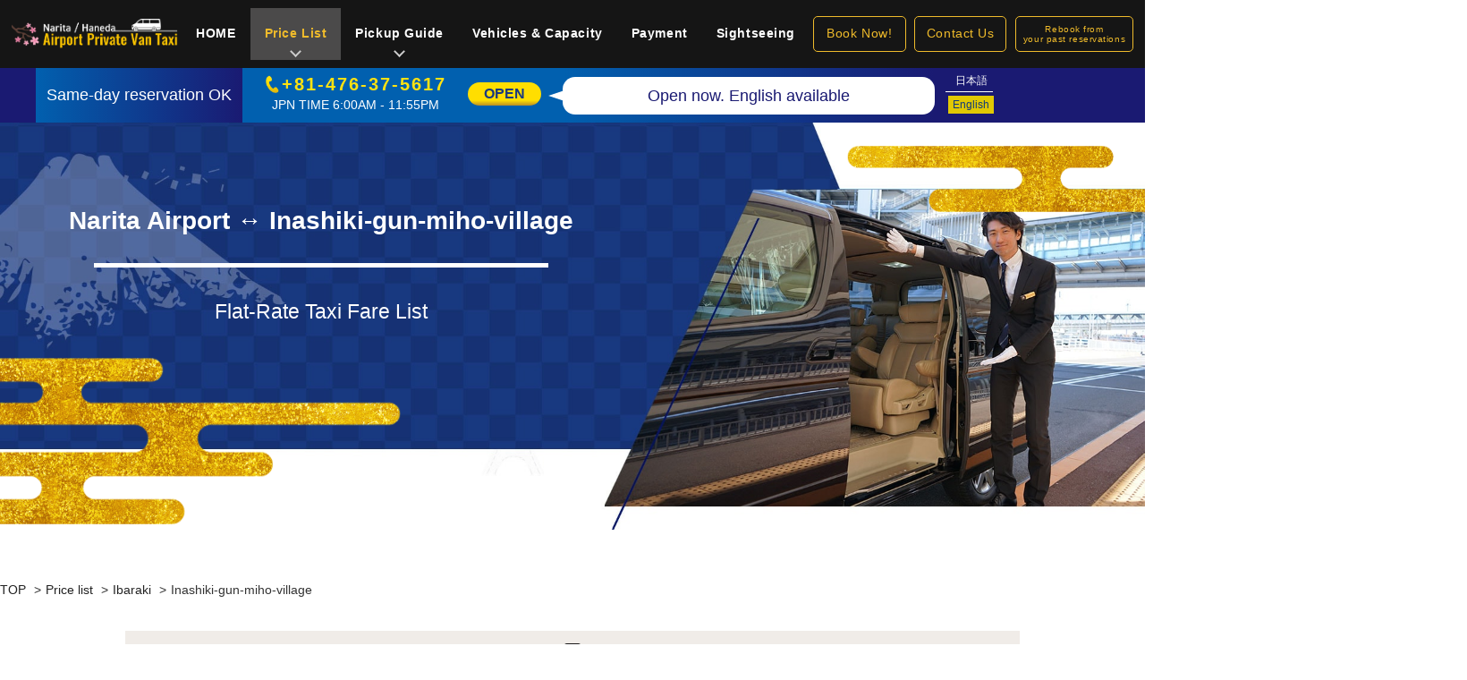

--- FILE ---
content_type: text/html; charset=utf-8
request_url: https://narita.airport-taxi.soushin-ichiba.jp/en/price?town=inashiki-gun-miho-village
body_size: 4585
content:

<!DOCTYPE html>
<html lang="en">

<head>
  <meta name="viewport" content="width=device-width, initial-scale=1.0, minimum-scale=1.0" />
  <meta charset="UTF-8">
  <meta http-equiv="Pragma" content="no-cache">
  <meta http-equiv="Cache-Control" content="no-cache">
  <meta http-equiv="Expires" content="0">
  <title>Narita Airportー美浦村｜Private Van Taxi｜Flat Fare</title>
  <meta name="keywords" content="Inashiki-gun-miho-village,美浦村 , narita international airport tax,transfer,private car service, flat fare,fare.LIMO.fixed rate">
  <meta name="description" content="We offer private van transfers between Narita Airport and 美浦村 at a reasonable flat rate.
Each van can carry up to 9 passengers with ample luggage space.">
  <meta property="og:site_name" content="Narita / Haneda Airport Transfers Private VAN Taxi">
  <meta property="og:title" content="Narita Airportー美浦村｜Private Van Taxi｜Flat Fare">
  <meta name="msapplication-TileImage" content="">
  <meta name="msapplication-TileColor" content="#ffffff">
  <meta name="format-detection" content="telephone=no">
  <meta name="application-name" content="" />
            <meta name="robots" content="index,follow,noodp">
        <meta name="thumbnail" content="https://narita.airport-taxi.soushin-ichiba.jp/images_en/price/search_thum_town.jpg" />
    <meta property="og:image" content="https://narita.airport-taxi.soushin-ichiba.jp/images_en/price/search_thum_town.jpg">
    <!--
  <PageMap>
    <DataObject type="thumbnail">
      <Attribute name="src" value="https://narita.airport-taxi.soushin-ichiba.jp/images_en/price/search_thum_town.jpg"/>
      <Attribute name="width" value="500"/>
      <Attribute name="height" value="500"/>
    </DataObject>
  </PageMap>
  -->
      
  <link type="text/css" rel="stylesheet" href="/css_en/common.css?2026012919">
  <link type="text/css" rel="stylesheet" href="/css_en/new_common.css?2026012919">
  <link type="text/css" rel="stylesheet" href="/css_en/other/meanmenu.css?2026012919">
      <link type="text/css" rel="stylesheet" href="/css_en/price.css?2026012919">
        <link type="text/css" rel="stylesheet" href="/css_en/price_list.css?2026012919">
    
  <link href="/images_en/favicon.ico" rel="shortcut icon" type="image/vnd.microsoft.icon">

  <script type="text/javascript" src="/js_en/jquery-3.2.1.min.js"></script>
  <script type="text/javascript" src="/js_en/jquery.base64.min.js"></script>
  <script type="text/javascript" src="/js_en/lazysizes.min.js"></script>
  <script type="text/javascript" src="/js_en/jquery.meanmenu.js"></script>
  <script type="text/javascript" src="/js_en/common.js?2026012919"></script>
        <script type="text/javascript" src="https://maps.googleapis.com/maps/api/js?key=AIzaSyDI1EFKf3LYxA_9iCNxHxEOovkxMc6uFUg&libraries=visualization&language=en&callback=dummy"></script>
          <script type="text/javascript" src="/js_en/price.js?2026012919"></script>
    
  <link rel="alternate" type="application/rss+xml" title="sitemap" href="/sitemap.xml">
                  <link rel="canonical" href="https://narita.airport-taxi.soushin-ichiba.jp/price?town=inashiki-gun-miho-village" />
                  <link rel="alternate" hreflang="ja" href="https://narita.airport-taxi.soushin-ichiba.jp/price?town=inashiki-gun-miho-village" />
                  <link rel="alternate" hreflang="en" href="https://narita.airport-taxi.soushin-ichiba.jp/en/price?town=inashiki-gun-miho-village" />
            
</head>
<!-- application/layout -->

<body class="price">
    <section id="smt" class="no-pc"></section>
  <div id="isMobile" class="no-pc no-smt"></div>

  <div id="wrapper">
    <header>
      <section id="header" class="price header-pages">
        <div class="inner">
          <div id="logo">
            <a href="/en">
              <img src="/images_en/header/logo.png" alt="Narita / Haneda Airport Transfers Private VAN Taxi" width="385" height="50">
            </a>
          </div>
          <nav id="menu">
            <ul>
                              <li><a href="/en"><span class="main">HOME</span></a></li>
                                            <li class="accordion active">
                  <span class="main">Price List</span>
                  <table>                     <tr><td><a href="/en/tokyo-haneda_price"><span class="sub">Haneda Airport</span></a></td></tr>
                    <tr><td><a href="/en/price"><span class="sub">Narita Airport</span></a></td></tr>
                    <tr><td><a href="/en/tokyo-transfer"><span class="sub">Tokyo Transfer</span></a></td></tr>
                   </table>
                </li>
                                            <li class="accordion">
                  <span class="main">Pickup Guide</span>
                  <table>
                    <tr><td><a href="/en/from_tokyo-haneda"><span class="sub">From Haneda Airport</span></a></td></tr>
                    <tr><td><a href="/en/from_narita"><span class="sub">From Narita Airport</span></a></td></tr>
                    <tr><td><a href="/en/to_narita"><span class="sub">From Other Places</span></a></td></tr>
                  </table>
                </li>
                                            <li><a href="/en/vehicle_fleet_transfers-private-van-taxi"><span class="main">Vehicles & Capacity</span></a></li>
                                            <li><a href="/en/payment-method_transfers-pivate-van"><span class="main">Payment</span></a></li>
                                            <li><a href="/en/sightseeing"><span class="main">Sightseeing</span></a></li>
                          </ul>
          </nav>
          <div id="menu02">
            <ul>
              <li><a href="/en/reserve_booking_online_transfers-private-van">Book Now!</a></li>
              <li><a href="/en/contact">Contact Us</a></li>
              <li class="mypage_link"><a href="/en/mypage">Rebook from<br>your past reservations<!--過去の履歴から予約--></a></li>
                          </ul>
          </div>
        </div>
      </section>


      <section class="header-contact">
        <div class="inner">
          <ul class="status_open ul_status">
            <li class="today">
              <p>Same-day reservation OK</p>
            </li>
            <li class="tel">
                            <p class="phone_number"><span>+81-476-37-5617</span></p>
              <p class="jpn_time">JPN TIME 6:00AM - 11:55PM</p>
            </li>
            <li class="status">
              <div class="status_icon">
                <span>OPEN</span>
              </div>
            </li>
            <li class="status_text">
              <div class="arrow_box">
                              <span>Open now. English available<!--ただ今の時間電話受付可能です。--></span>
                            </div>
            </li>
            <li class="header_language_select_wrap">
              <ul class="header_language_select">
                <li><p><a href="/">日本語</a></p></li>
                <li><p class="active">English</p></li>
              </ul>
            </li>
          </ul>
        </div>
      </section>
    </header>
    <div id="content" class="price">
<!--body-->
<article>
  <section class="inner">
    <section class="unit_outer">
      <div class="header_title_wrap town">
        <img class="header_title_img" src="/images_en/price/bg_top3.jpg" width="1920" height="682" alt="Narita Airport ↔ Inashiki-gun-miho-village">
        <div class="title_area">
          <h1 class="heading_price">
            <span>Narita Airport ↔ Inashiki-gun-miho-village</span>
            <span class="heading_line"></span>
            <span class="s_under">Flat-Rate Taxi Fare List</span>
          </h1>
        </div>
        <div class="bg_parts bg_cloud_1"></div>
        <div class="bg_parts bg_cloud_2"></div>
      </div>
    </section>

    <div class="breadboard">
  <ul itemscope itemtype="http://schema.org/BreadcrumbList">
                <li itemprop="itemListElement" itemscope itemtype="http://schema.org/ListItem">
                  <a itemprop="item" href="/en/"><span itemprop="name">TOP</span></a>&nbsp;
                <meta itemprop="position" content="1" />
      </li>
          <li> > </li>      <li itemprop="itemListElement" itemscope itemtype="http://schema.org/ListItem">
                  <a itemprop="item" href="/en/price"><span itemprop="name">Price list</span></a>&nbsp;
                <meta itemprop="position" content="2" />
      </li>
          <li> > </li>      <li itemprop="itemListElement" itemscope itemtype="http://schema.org/ListItem">
                  <a itemprop="item" href="/en/price?prefecture=ibaraki"><span itemprop="name">Ibaraki</span></a>&nbsp;
                <meta itemprop="position" content="3" />
      </li>
          <li> > </li>      <li itemprop="itemListElement" itemscope itemtype="http://schema.org/ListItem">
                  <span itemprop="name">Inashiki-gun-miho-village</span>&nbsp;
                <meta itemprop="position" content="4" />
      </li>
      </ul>
</div><!-- breadboard -->

    <section class="unit_outer">
      <div class="wrap_prefectures_pict_2">
        <p class="pict_str str1">NARITA</p>
        <p class="pict_str str3">FLAT RATE</p>
        <p class="pict_str str2">ALL Inashiki-gun-miho-village</p>
      </div>

            <section class="unit_inner">
        <h2 class="top_text">If you are departing from Narita Airport, our driver will meet you with a name board.</h2>
      </section>
          </section>

        <section class="unit_outer town_bg">
      <div class="unit_inner town_fg">
      <div class="bac_cloud_4"></div>
      <table class="pricelist town">
        <tbody>
          <tr class="list_title">
            <th colspan="2">Service area</th>
            <th>Price</th>
          </tr>
                    <tr>
                        <td class="col_1 under_row" rowspan="2">
              <p>
                <span>Inashiki-gun-miho-village</span>
              </p>
            </td>
                        <td class="col_2">
              <p>
                <span>From<br/>Narita airport</span>
              </p>
            </td>
            <td class="col_5">
              <p>
                <span>29,000JPY</span>
              </p>
            </td>
          </tr>
          <tr class="under_row">
            <td class="col_2">
              <p>
                <span>To<br/>Narita airport</span>
              </p>
            </td>
            <td class="col_5">
              <p>
                <span>23,000JPY</span>
              </p>
            </td>
          </tr>
                  </tbody>
      </table>
      </div> 
  <p class="flat_rate_info_text">
      Our flat rate includes all highway tolls and taxes. No tipping required.<!--当社の定額料金は高速代・税金全て込みになっています。チップを払う必要もありません。-->
  </p>

  </section>     <section class="wrap_car unit_inner">
      <div class="flex_box">
        <div class="flex_block car_elgrand">
          <p class="p1">STANDARD MINIVAN</p>
          <div class="car_img_wrap">
            <img class="car_img" src="/images_en/price/car_elgrand.jpg" alt="STANDARD MINIVAN" width="442" height="189">
          </div>
          <a class="a1" href="/en/vehicle_fleet_transfers-private-van-taxi#standard">Up to 6 passengers (Recommended for 1–5 passengers)</a>
        </div>
        <div class="flex_block car_hiace">
          <p class="p1">TOYOTA HIACE</p>
          <div class="car_img_wrap">
            <img class="car_img" src="/images_en/price/car_hiace.jpg" alt="TOYOTA HIACE" width="442" height="189">
          </div>
          <a class="a1" href="/en/vehicle_fleet_transfers-private-van-taxi#hiace">Up to 9 passengers</a>
          <p class="p2">※Additional option fee of 10,000 JPY applies.
        </div>
      </div>
    </section>

    <section class="nameboard_info town">
      <img class="nameboard_bg" src="/images_en/price/bg_pic2.jpg" width="1920" height="854" alt="Meeting Service">
      <div class="nameboard_bg_cloud1"></div>
      <div class="inner">
        <div class="explanation_wrap">
          <div class="explanation_box">
            <div class="explanation_txt_wrap">
              <p class="explanation_txt">At Narita  Airport, your driver will be waiting for you in the arrival lobby with a name board.</p>
            </div>
          </div>
        </div>
      </div>
    </section>

    <section class="other_services_info_wrap">
      <div class="inner">
        <div class="bac_cloud_7"></div>
        <div class="other_services_info_bac">
          <div></div>
        </div>
        <h2 class="index_heading">Service &amp; Information</h2>
        <ul class="other_services_info_list">
          <li><a href="/en/from_narita" class=""><span>How to meet your<br/>driver at the Airport</span></a></li>
          <li><a href="/en/to_narita" class=""><span>From<br/>Other Places</span></a></li>
          <li><a href="/en/vehicle_fleet_transfers-private-van-taxi#capacity" class=""><span>Luggage capacity</span></a></li>
          <li><a href="/en/payment-method_transfers-pivate-van" class=""><span>Payment</span></a></li>
          <li><a href="/en/via" class=""><span>Extra Stop Fee</span></a></li>
          <li><a href="/en/cancellation_transfers-private-van" class=""><span>Cancellation &amp; Waiting-fee</span></a></li>
          <li><a href="/en/english-conversation-driver_en" class=""><span>EnglishDrivers</span></a></li>
          <li><a href="/en/child-seat--junior-seat_en" class=""><span>Chaild seat</span></a></li>
        </ul>
      </div>
    </section>

    <section class="unit_outer credit_info">
      <section class="unit_inner">
        <div class="credit_img"></div>
      </section>
    </section>

    <section class="unit_inner">
      <div class="other_link">
        <a href="/en/contact"><p class="inquiry"><span>Service contents/<br/>Inquiries about charges<!--サービス内容・<br/>料金に関するお問い合わせ--></span></p></a>
        <a href="/en/reserve_booking_online_transfers-private-van"><p class="reserve"><span>Reservation form<!--ご予約フォーム--></span></p></a>
      </div>
    </section>
    <br/> 
    <br/> 
    <section class="unit_outer unit_movie">
      <section class="unit_inner">
        <p class="title">Price explanation video<!--料金説明動画--></p>
        <div class="center_movie"> 
          <a href="https://www.youtube.com/watch?v=D5Tf6XNaD1M&loop=1&playlist=D5Tf6XNaD1M&autoplay=1" target="_blank" class="youtube_link"><img class="youtube" src="/images_en/youtube/D5Tf6XNaD1M.jpg" alt="Price explanation video" width="800" height="450"><div class="youtube_button"></div></a>
        </div>
      </section>
    </section>
  </section><!-- inner -->
  <p id="move_top">Go to the top<!--このページの先頭へ--></p>
</article>
</div><!-- content -->

<footer id="footer" class="price">
  <section class="no-smt">
    
        <div class="footer_payment">
      <div class="footer_payment_1">
        <p class="payment_1">Credit card payment</p>
        <img class="payment_1" src="/images_en/footer/footer_cre.png" alt="Credit Cards" width="338" height="44">
        <p class="payment_2">Taxi Tickets</p>
        <img class="payment_2" src="/images_en/footer/footer_ticket.png" alt="Credit Cards" width="104" height="44">
      </div>
      <div class="footer_payment_2">
        <p class="payment_3">Mobile phone payment</p>
        <img class="payment_3" src="/images_en/footer/footer_pay.png" alt="Credit Cards" width="338" height="44">
      </div>
    </div>


    <div class="footer_bottom">
      <ul>
        <li><a href="/en/company_info">Company info</a></li>
        <li><a href="/en/privacy">Privacy</a></li>
        <li><a href="/en/sitemap">Sitemap</a></li>
        <li><a href="/en/contact">Contact</a></li>
      </ul>
    </div>
  </section>
</footer>

</div><!-- wrapper -->
<!-- Global site tag (gtag.js) - Google Analytics -->


<script>
  document.getElementById('sea-btn').addEventListener('click',function(){
    document.getElementById('sea-btn').classList.toggle('active');
    document.getElementById('sea-flow').classList.toggle('active');
    document.getElementById('land-btn').classList.toggle('active');
    document.getElementById('land-flow').classList.toggle('active');
});

document.getElementById('land-btn').addEventListener('click',function(){
    document.getElementById('sea-btn').classList.toggle('active');
    document.getElementById('sea-flow').classList.toggle('active');
    document.getElementById('land-btn').classList.toggle('active');
    document.getElementById('land-flow').classList.toggle('active');
});
</script>

  <script async src="https://www.googletagmanager.com/gtag/js?id=UA-109139901-1"></script>
  <script>
    window.dataLayer = window.dataLayer || [];
    function gtag(){dataLayer.push(arguments);}
    gtag('js', new Date());

    gtag('config', 'UA-109139901-1');
  </script>


</body>

</html>


--- FILE ---
content_type: text/css
request_url: https://narita.airport-taxi.soushin-ichiba.jp/css_en/common.css?2026012919
body_size: 2360
content:
@charset "utf-8"; 
/*=============================================== 
 * style.css 画面の横幅が769px以上 
 * ===============================================*/ 
@media screen {
  img {
    image-rendering: -webkit-optimize-contrast;
  }
  /* 横幅100% */
  .unit_outer {
    width: 100%;
    margin: 0 auto;
    text-align: center;
  }
  /* 横幅1000px固定 */
  .unit_inner {
    width: 1000px;
    margin: 0 auto;
    text-align: left;
  }

  /*個別に空行を入れたいとき*/
  p.empty_row {
    height: 20px;
    margin: 0;
    padding: 0;
  }

  /*共通の見出しデザイン*/
  .heading_huge {
    font-size: 3.2rem;
    font-weight: bold;
    margin: 20px auto;
    text-align: center;
  }
  .heading_large {
    font-size: 2.8rem;
    font-weight: bold;
    margin: 20px auto;
    text-align: center;
    color: #649cbf;
  }
  .heading_medium {
    font-size: 2.6rem;
    font-weight: bold;
    margin: 20px auto;
    text-align: center;
  }
  .heading_small {
    font-size: 2.0rem;
    font-weight: bold;
    margin: 20px auto;
    text-align: center;
  }
  .heading_border_flame {
    font-size: 1.8rem;
    margin: 20px 0;
    padding: 26px 100px;
    border-top: 3px solid #333;
    border-bottom: 3px solid #333;
    background-color: #fff;
  }

  /* 黒枠のラベル */
  div.label {
    background-color: #333;
    display: inline-block;
    border-radius: 10px;
    -webkit-border-radius: 40px;
    -ms-border-radius: 40px;
    -moz-border-radius: 40px;
    margin: 30px 0;
  }
  div.label span {
    display: block;
    padding: 5px 30px;
    color: white;
    font-weight: bold;
    font-size: 1.0em;
  }

  /* 画像に字をかぶせる */
  .str_container p {
    font-size: xx-large;
    position: absolute;
    color: white;
    margin-top: -17%;
    text-shadow: 0px 0px 1px #333, 0px 0px 2px #333, 0px 0px 3px #333, 0px 0px 4px #333, 0px 0px 5px #333, 0px 0px 6px #333;
  }
  .str_container p.right {
    right: 50px;
  }
  .str_container p.left {
    left: 50px;
  }

  /* 下部のお問い合わせ、予約へのリンク */
  .other_link {
    width: 100%;
    text-align: center;
    display: flex;
    justify-content: center;
  }
  .other_link a {
    margin: 0 20px;
  }
  .other_link p.inquiry,
  .other_link p.reserve {
    background-color: #333;
    width: 400px;
    height: 80px;
    display: table-cell;
    vertical-align: middle;
    background-image: url(/images_en/common/arrows/right_bracket_white_01.png);
    background-size: 20px 30px;
    background-repeat: no-repeat;
    background-position: center right 10px;
  }
   .other_link p.inquiry:hover ,  
   .other_link p.reserve:hover {
    background-color: #649cbf;
    transition: all .2s linear;
  }
  .other_link p.inquiry span,
  .other_link p.reserve span {
    font-size: large;
    color: #fff;
  }

  /* 動画の部分 */
  section.movie {
    background-color: #404d4f;
    padding: 40px 0;
  }
  section.movie .left_movie,
  section.movie .right_movie {
    width: 48%;
  }
    section.movie .left_movie {
    float: left;
  }
  section.movie .right_movie {
    float: right;
  }
  section.movie .center_movie iframe {
    width: 800px;
    height: 540px;
  }
  section.movie .left_movie iframe,
  section.movie .right_movie  iframe {
    width: 450px;
    height: 252px;
  }
  section.movie .left_movie iframe {
    float: right;
  }
  section.movie .right_movie  iframe {
    float: left;
  }
  section.movie .comment{
    padding-top: 20px;
    color: white;
  } 

  /*other_services_info*/
  /*TOPページのデザインに変更予定*/
  .inner .other_services_info {
    margin: 80px auto 0 auto;
  }
  .inner .other_services_info a:hover {
    opacity: 0.6;
    transition-duration: 0.3s;
  }
  .inner .other_services_info .sv_banner {
    float: left;
    width: 500px;
    height: 163px;
  }
  .inner .other_services_info .from-narita-howto_banner {
    background-image: url(/images_en/common/banner/minibanner/from-narita-howto_banner.png);
    background-size: cover;
    background-repeat: no-repeat;
  }
  .inner .other_services_info .to-narita_howto_banner {
    background-image: url(/images_en/common/banner/minibanner/to-narita_howto_banner.png);
    background-size: cover;
    background-repeat: no-repeat;
  }
  .inner .other_services_info .luggage-capa_banner {
    background-image: url(/images_en/common/banner/minibanner/luggage-capa_banner.png);
    background-size: cover;
    background-repeat: no-repeat;
  }
  .inner .other_services_info .cancell_banner {
    background-image: url(/images_en/common/banner/minibanner/cancell_banner.png);
    background-size: cover;
    background-repeat: no-repeat;
  }
  .inner .other_services_info .extra-chage_banner {
    background-image: url(/images_en/common/banner/minibanner/extra-chage_banner.png);
    background-size: cover;
    background-repeat: no-repeat;
  }
  .inner .other_services_info .meet-service_banner {
    background-image: url(/images_en/common/banner/minibanner/meet-service_banner.png);
    background-size: cover;
    background-repeat: no-repeat;
  }
  .inner .other_services_info .via_banner {
    background-image: url(/images_en/common/banner/minibanner/via_banner.png);
    background-size: cover;
    background-repeat: no-repeat;
  }
  .inner .other_services_info .qanda_banner {
    background-image: url(/images_en/common/banner/minibanner/faq_banner.png);
    background-size: cover;
    background-repeat: no-repeat;
  }

  /*price_pref_list*/
  /*TOPページのデザインに変更予定*/
  .inner .price_pref_list {
    margin-top: 40px;
    position: relative;
  }
  .inner .price_pref_list > img {
    width: 100%;
    min-height: 830px;
    max-height: 920px;
  }
  .inner .price_pref_list .unit_inner {
    position: absolute;
    left: 0;
    top: 0;
    right: 0;
    bottom: 0;
  }
  .inner .price_pref_list .heading_large span {
    display: block;
  }
  .inner .price_pref_list .heading_large span:nth-of-type(1) {
    color: #183547;
  }
  .inner .price_pref_list .heading_large span:nth-of-type(2) {
    font-size: 5.0rem;
    color: #1a2930;
  }
  .inner .price_pref_list .flat_rate {
    color: #fff;
    background-color: #1A2930;
    text-align: center;
    padding: 10px;
  }
  .inner .price_pref_list .flat_rate p {
    margin: 34px auto;
  }
  .inner .price_pref_list .flat_rate .flat_rate_1 span {
    font-size: 4.0rem;
    display: inline-block;
    vertical-align: middle;
  }
  .inner .price_pref_list .flat_rate .flat_rate_1 span:nth-of-type(1) ,
  .inner .price_pref_list .flat_rate .flat_rate_1 span:nth-of-type(3) {
    width: 224px;
  }
  .inner .price_pref_list .flat_rate .flat_rate_1 span:nth-of-type(1) {
    text-align: right;
  }
  .inner .price_pref_list .flat_rate .flat_rate_1 span:nth-of-type(3) {
    text-align: left;
  }
  .inner .price_pref_list .flat_rate .flat_rate_1 span:nth-of-type(2) {
    width: 113px;
    height: 45px;
    background-image: url(/images_en/common/arrows/left_right_yellow_01.png);
    background-size: contain;
    background-repeat: no-repeat;
    background-position: center center;
    margin: 0 54px;
  }
  .inner .price_pref_list .flat_rate .flat_rate_2 {
    font-size: 5.4rem;
  }
  .inner .price_pref_list .wrap_prefectures_list {
    display: block;
    margin: 30px auto;
  }
  .inner .price_pref_list .wrap_prefectures_list div {
    background: #1A2930;
    width: 495px;
    height: 76px;
    float: left;
    margin-bottom: 18px;
    position: relative;
  }
  .inner .price_pref_list .wrap_prefectures_list div::after {
    content: '';
    display: inline-block;
    width: 10px;
    height: 16px;
    background-image: url(/images_en/common/arrows/right_bracket_white_02.png);
    background-size: contain;
    background-repeat: no-repeat;
    position: absolute;
    right: 40px;
    top: 0;
    bottom: 0;
    margin: auto;
  }
  .inner .price_pref_list .wrap_prefectures_list div.list0 {
    margin-right: 5px;
  }
  .inner .price_pref_list .wrap_prefectures_list div.list1 {
    margin-left: 5px;
  }
  .inner .price_pref_list .wrap_prefectures_list div p {
    color: #fff;
    text-align: center;
    line-height: 76px;
    font-size: 2.4rem;
  }
  .inner .price_pref_list .wrap_prefectures_list div:hover {
    opacity: 0.7;
    background: #649cbf;
    transition: all 0.3s ease 0s;
    border: 3px solid #ffffff;
  }
  .inner a.price_other_link .explain {
    padding: 20px;
    background-color: #fff;
    background-image: url(/images_en/common/arrows/right_bracket_blue_01.png);
    background-repeat: no-repeat;
    background-position: right 30px top 50%;
    background-size: 14px auto;
    text-align: center;
  }

  /*credit card*/
  /*TOPページのデザインに変更予定*/
  .inner .credit_info {
    position: relative;
    background: #C3D3E0;
    padding: 30px 0;
    margin-top: 40px;
  }
  .inner .credit_info:after {
    bottom: 100%;
    left: 50%;
    border: solid transparent;
    content: " ";
    height: 0;
    width: 0;
    position: absolute;
    pointer-events: none;
    border-color: rgba(195, 211, 224, 0);
    border-bottom-color: #C3D3E0;
    border-width: 20px;
    margin-left: -20px;
  }
  .inner .credit_info .credit_img {
    background-image: url(/images_en/common/banner/credit.png);
    background-size: contain;
    background-repeat: no-repeat;
    width: 975px;
    height: 85px;
    margin: 0 auto;
  }
  .inner .credit_info p {
    text-align: center;
    margin-top:30px;
  }
  .mail_alert {
      width: 60%;
      font-size: x-large;
      margin: 10px auto;
      background-color: lightpink;
      text-align: center;
      border: solid 2px red;
      border-radius: 5px;
      -webkit-border-radius: 5px;
      -moz-border-radius: 5px;
  }  
  .mail_alert a {
      width: 100%;
      display: inline-block;
      color: red;
  }  
  /* Pager */
  .pager {
    text-align: center;
    margin-top: 20px;
  }
  .pager li{
    display: inline-block;
    margin: 0 6px;
    font-weight: bold;
    width: 35px;
    height: 35px;
    border-radius: 35px;
    -webkit-border-radius: 35px;
    -moz-border-radius: 35px;
    border: 2px solid #2f8ace;
    color: #2f8ace;
    background: #fff;
    font-size: 16px;
  }
  .pager li:hover{
    background: #ddd;
  }
  .pager li:hover a{
    color: #2f8ace!important;
  }
  .pager li.active{
    background: #2f8ace;
  }
  .pager a{
    display: block;
    width: 100%;
    height: 100%;
    padding-top: 4px;
    color: #2f8ace;
    text-decoration: none;
    cursor: pointer;
  }
  .pager span{
    display: block;
    padding-top: 4px;
    color: #fff;
  }
}


--- FILE ---
content_type: text/css
request_url: https://narita.airport-taxi.soushin-ichiba.jp/css_en/new_common.css?2026012919
body_size: 4192
content:
@charset "utf-8";

/*=============================================== 
 * style.css 画面の横幅が769px以上 
 * ===============================================*/
@media screen {
  html {
    font-size: 62.5%;
  }
  html,
  body,
  div,
  span,
  object,
  iframe,
  h1,
  h2,
  h3,
  h4,
  h5,
  h6,
  p,
  blockquote,
  pre,
  abbr,
  address,
  cite,
  code,
  del,
  dfn,
  em,
  img,
  ins,
  kbd,
  q,
  samp,
  small,
  strong,
  sub,
  sup,
  var,
  b,
  i,
  dl,
  dt,
  dd,
  ol,
  ul,
  li,
  fieldset,
  form,
  label,
  legend,
  table,
  caption,
  tbody,
  tfoot,
  thead,
  tr,
  th,
  td,
  article,
  aside,
  canvas,
  details,
  figcaption,
  figure,
  footer,
  header,
  hgroup,
  menu,
  nav,
  section,
  summary,
  time,
  mark,
  audio,
  video {
    margin: 0;
    padding: 0;
    border: 0;
    outline: 0;
    vertical-align: baseline;
    background: transparent;
  }
  body {
    line-height: 1.4;
    font-size: 1.8em;
    color: #141414;
    background-color: #fff;
    font-family: Arial, sans-serif;
    /*font-family: 'Quicksand', sans-serif;*/
  }
  * {
    -webkit-box-sizing: border-box;
    -moz-box-sizing: border-box;
    -o-box-sizing: border-box;
    -ms-box-sizing: border-box;
    box-sizing: border-box;
  }
  article,
  aside,
  details,
  figcaption,
  figure,
  footer,
  header,
  hgroup,
  menu,
  nav,
  section {
    display: block;
  }
  ul,
  li,
  ol,
  dt,
  dd {
    list-style: none;
  }
  blockquote,
  q {
    quotes: none;
  }
  blockquote:before,
  blockquote:after,
  q:before,
  q:after {
    content: "";
    content: none;
  }
  a {
    margin: 0;
    padding: 0;
    vertical-align: baseline;
    background: transparent;
    color: #222;
    text-decoration: none;
  }
  ins {
    background-color: #ff9;
    color: #000;
    text-decoration: none;
  }
  mark {
    background-color: #ffff00;
    color: #222;
    font-style: italic;
    font-weight: bold;
  }
  del {
    text-decoration: line-through;
  }
  abbr[title],
  dfn[title] {
    border-bottom: 1px dotted;
    cursor: help;
  }
  table {
    border-collapse: collapse;
    border-spacing: 0;
  } 
  hr {
    display: block;
    height: 1px;
    border: 0;
    border-top: 1px solid #cccccc;
    margin: 1em 0;
    padding: 0;
  }
  label,
  input,
  select {
    vertical-align: middle;
  }
  img {
    max-width: 100%;
    height: auto;
  }



  #content {
    background-color: #fff;
    width: 100%;
    margin-top: 0;
  }
  .no-pc {
    display: none !important;
  }
  .clear {
    clear: both;
  }
  .red_text{
    color: red;
  }
  .inner {
    width: 100%;
    margin: 0 auto;
  }
  section .inner {
    max-width: 1400px;
    width: 90%;
    margin: 0 auto;
  }

  /* --- header.tpl ---*/
  #header {
    z-index: 9999;
    transition: 0.2s;
    width: 100%;
    background-color: #151515;
    position: static;
  }
  #header > .inner {
    display: flex;
    justify-content: space-between;
    align-items: center;
    padding: 9.31px 0;
    width: 98%;
  }
  #header #logo {
    margin: 0;
  }
  #header #logo a:hover {
    opacity: 0.8;
  }
  #header #logo img {
    vertical-align: bottom;
    width: 200px;
    height: auto;
  }
  #header #menu {
    max-width: 707px;
    width: 60%;
    color: #fff;
    font-weight: 700;
    font-size: 1.4rem;
    letter-spacing: 0.04em;
    margin: 0 4px;
  }
  #header #menu > ul {
    display: flex;
    align-items: center;
    justify-content: space-between;
  }
  #header #menu > ul > li {
    flex: 1 1 auto;
    position:relative;
  }
  #header #menu > ul > li.accordion::before{
    position:absolute;
    bottom:5px;
    right:0;
    left:0;
    content:"";
    display:block;
    width:.5em;
    height:.5em;
    margin:auto;
    border-bottom:2px solid #ccc;
    border-right:2px solid #ccc;
    transform:rotate(45deg);
  }
  #header #menu > ul > li > a,
  #header #menu > ul > li.accordion table a{
    display: block;
    color: inherit;
    transition: color 0.2s;
    transition: background-color 0.2s;
  }
  #header #menu > ul > li.active,
  #header #menu > ul > li > a:hover,
  #header #menu > ul > li.accordion table a:hover{
    color: #efbb2b;
    background-color: #4b4a4a;
  }
  #header #menu > ul > li .main,
  #header #menu > ul > li.accordion table .main,
  #header #menu > ul > li .sub,
  #header #menu > ul > li.accordion table .sub{
    display: flex;
    align-items: center;
    justify-content: center;
    height: 4.1em;
    position: relative;
    text-align: center;
  }
  #header #menu > ul > li .sub,
  #header #menu > ul > li.accordion table .sub {
    justify-content: left;
    padding-left: 5px;
  }
  #header #menu > ul > li.accordion table{
    display: none;
    position: absolute;
    z-index: 1;
    width: 200%;
    height: 100px;
    margin:auto;
    font-weight: 700;
    padding: 12px 0;
    background-color: #151515;
    color: #fff;
  }
  #header #menu02 {
    font-size: 1.4rem;
    letter-spacing: 0.04em;
  }
  #header #menu02 > ul {
    display: flex;
    align-items: center;
    justify-content: space-between;
  }
  #header #menu02 > ul > li {
  }
  #header #menu02 > ul > li + li {
    margin-left: 0.67em;
  }
  #header #menu02 > ul > li > a {
    display: flex;
    align-items: center;
    justify-content: center;
    width: 7.4em;
    height: 40px;
    padding: 0.8em;
    border: 1px solid #efbb2b;
    background-color: #151515;
    position: relative;
    color: #efbb2b;
    transition: color 0.2s;
    border-radius: 5px;
    white-space: nowrap;
    text-align: center;
    line-height: 1.1em;
  }
  #header #menu02 > ul > li > a:hover {
    background-color: #efbb2b;
    color: #fff;
    transition: color 0.2s, background-color 0.2s;
  }
  #header #menu02 > ul > li.mypage_link > a {
    width: auto;
    font-size: 1.0rem;
  }
  #header #menu02 > ul > li.login_info {
    text-align: center;
  }
  #header #menu02 > ul > li.login_info > p {
    color: #efbb2b;
    font-size: 1.0rem;
    white-space: nowrap;
  }
  #header #menu02 > ul > li.login_info input {
    background-image: url("/images_en/header/logout.png");
    background-size: cover;
    background-repeat: no-repeat;
    width: 61px;
    height: 12px;
    cursor: pointer;
    text-indent: -9999px;
    background-color: transparent;
    border: none;
  }
  #header #menu02 > ul > li.login_info input:hover {
    opacity: 0.8;
  }
  /* 追従時 */
  #header.js-fixed {
    position: fixed;
    animation: .2s 0s headerFixed ease 1 normal none running;
  }
  #header.js-fixed #logo{
    display: none;
  }
  @keyframes headerFixed {
    0% {
      transform: translateY(-100%);
    }
    100% {
      transform: none;
    }
  }

  /*電話番号、営業時間（ヘッダー固定）*/
  header .header-contact {
    display: block;
    background-color: #1a1a72;
    padding: 0;
  }
  header .header-contact .inner {
    padding: 0;
    margin: 0 auto;
    width: 1200px;
  }
  header .header-contact .inner > ul.ul_status {
    text-align: center;
    padding: 0;
    display: flex;
    flex-direction: row;
    flex-wrap: nowrap;
    justify-content: flex-start;
    align-items: stretch;
  }
  header .header-contact .inner > ul.ul_status li {
    background-color: #0160af;
    padding: 0 2%;
  }
  header .header-contact .inner > ul.ul_status li.today {
    background: linear-gradient(90deg, rgba(1,96,175,1) 0%, rgba(26,26,114,1) 100%);
    padding: 18px 1%;
  }
  header .header-contact .inner > ul.ul_status li.today p {
    color: #fff;
    font-size: 1.8rem;
  }
  header .header-contact .inner > ul.ul_status li.tel {
    padding: 4px 2%;
  }
  header .header-contact .inner > ul.ul_status li.tel .phone_number span {
    color: #FFE211;
    font-weight: bold;
    font-size: 20px;
    letter-spacing: 0.1em;
    display: inline-block;
    vertical-align: middle;
  }
  header .header-contact .inner > ul.ul_status li.tel .phone_number::before {
    content: '';
    display: inline-block;
    vertical-align: middle;
    width: 18px;
    height: 20px;
    margin-right: 2px;
    background-image: url(/images_en/header/tel.png);
    background-size: contain;
    background-repeat: no-repeat;
    background-position: center center;
  }
  header .header-contact .inner > ul.ul_status li.tel .jpn_time {
    color: #fff;
    font-size: 14px;
  }
  header .header-contact .inner > ul.ul_status li.status {
    padding: 16px 0;
  }
  header .header-contact .inner > ul.ul_status li.status .status_icon {
    font-size: 16px;
    font-weight: bold;
    padding: 2px 18px;
    color: #183980;
    background: linear-gradient(180deg, rgba(255,222,0,1) 0%, rgba(255,222,0,1) 78%, rgba(187,142,39,1) 100%);
    border-radius: 20px;
    -moz-border-radius: 20px;
    -webkit-border-radius: 20px;
  }
  header .header-contact .inner > ul.ul_status li.status_text {
    background: linear-gradient(90deg, rgba(1,96,175,1) 0%, rgba(1,96,175,1) 6%, rgba(26,26,114,1) 100%);
    flex-basis: 440px;
    padding: 10px 0 8px 2%;
  }
  header .header-contact .inner > ul.ul_status li.status_text .arrow_box {
    font-size: 18px;
    color: #1a1a72;
    position: relative;
    margin: 0;
    padding: 2px 14px;
    background: #fff;
    height:42px;
    border-radius: 14px;
    -moz-border-radius: 14px;
    -webkit-border-radius: 14px;
  }
  header .header-contact .inner > ul.ul_status li.status_text .arrow_box:after {
    content: "";
    position: absolute;
    top: 15px;
    left: -22px;
    border: 6px solid transparent;
    border-right: 18px solid #fff;
    -webkit-transform: rotate(0deg);
    transform: rotate(0deg);
  }
  header .header-contact .inner > ul.ul_status li.status_text .arrow_box span {
    display: block;
    position: absolute;
    top: 50%;
    left: 50%;
    transform: translate(-50%,-50%);
    width: 94%;
  }
  /*close*/
  header .header-contact .inner > ul.status_close li.tel {
    color: #CFCFCF;
  }
  header .header-contact .inner > ul.status_close li.status .status_icon {
    background: linear-gradient(180deg, rgba(204,204,204,1) 0%, rgba(204,204,204,1) 78%, rgba(119,119,119,1) 100%);
  }
  header .header-contact .inner > ul.status_close li.status_text{
    flex-basis: 520px;
  }
  header .header-contact .inner > ul.status_close li.status_text .arrow_box {
    font-size: 14px;
  }
  header .header-contact .inner > ul.status_close li.status_text .arrow_box::after {
    top: 18px;
    left: -22px;
  }
  header .header-contact .inner > ul.ul_status li.header_language_select_wrap {
    padding: 0 1%;
    background-color: #1a1a72;
  }
  header .header-contact .inner > ul.ul_status ul.header_language_select li {
    background-color: #1a1a72;
    text-align: center;
    margin: 0;
  }
  header .header-contact .inner > ul.ul_status ul.header_language_select li + li {
    border-top: 1px solid #fff;
  }
  header .header-contact .inner > ul.ul_status ul.header_language_select li p a {
    color: #fff;
  }
  header .header-contact .inner > ul.ul_status ul.header_language_select li p {
    display: inline-block;
    width: 100%;
    margin: 2px;
    padding: 2px 4px;
    box-sizing: border-box;
    color: #fff;
    font-size: 12px;
  }
  header .header-contact .inner > ul.ul_status ul.header_language_select li p.active {
    color: #10397B;
    background-color: #E1C903;
  }
  /* --- footer.tpl ---*/
  #footer {
    padding: 41px 0 50px;
    background-color: #031439;
    background-image: linear-gradient(45deg, #031233 25%, transparent 0), linear-gradient(45deg, transparent 75%, #031233 0), linear-gradient(45deg, #031233 25%, transparent 0), linear-gradient(45deg, transparent 75%, #031233 0);
    background-size: 80px 80px;
    background-position: 0 0, 40px 40px, 40px 40px, 80px 80px;
    color: #fff;
  }
  /*特集のリンク*/
  .footer_blog {
    width: 1040px;
    margin: 0 auto;
  }
  .footer_blog ul {
    display: -webkit-flex;
    display: flex;
    -webkit-justify-content: center;
    justify-content: center;
    -webkit-align-items: center;
    flex-wrap: wrap;
    align-items: center;
    height: auto;
    margin-bottom: 60px;
    font-size: 1.6rem;
  }
  .footer_blog ul li {
    text-align: center;
    color: #cca22c;
    margin: 4px 20px;
    padding-left: 30px;
    background: url(/images_en/footer/icon_flower.png);
    background-repeat: no-repeat;
    background-size: 20px auto;
    background-position: center left;
  }
  .footer_blog a:hover {
    text-decoration: underline;
  }

  .footer_1 {
    width: 1040px;
    margin: 0 auto 70px auto;
  }
  .footer_1 .inner {
    display: flex;
    flex-wrap: wrap;
    justify-content: space-between;
  }
  #footer a {
    color: inherit;
  }
  .footer_1_col1,
  .footer_1_col2,
  .footer_1_col3,
  .footer_1_col4,
  .footer_1_col5 {
    flex: 1 1 auto;
  }
  .footer_1 ul {
    display: table;
    margin: 0 auto;
    font-size: 1.6rem;
    letter-spacing: 0.02em;
  }
  .footer_1 li + li {
    margin-top: 0.89em;
  }
  .footer_1_col1 img {
    display: block;
    width: 200px;
    height: auto;
  }
  .footer_1_col1 p {
    text-align: center;
  }
  .footer_1_col1 p a {
    transition: .2s;
  }
  .footer_1_col1 p a:hover {
    opacity: .8;
  }
  .footer_1_col1 ul {
    margin-top: 42px;
  }
  .footer_1 ul a:hover {
    text-decoration: underline;
  }
  /*SNS*/
  .footer_sns {
    width: 1040px;
    margin: 40px auto;
  }
  .footer_sns > div {
    width: 804px;
    margin: 0 auto;
    font-size: 0;
  }
  .footer_sns p,
  .footer_sns a {
    display: inline-block;
    vertical-align: middle;
    font-size: 1.8rem;
    height: 25px;
  }
  .footer_sns p {
    margin-right: 20px;
  }
  .footer_sns a {
    margin-right: 12px;
  }
  .footer_sns a > img {
    
  }
  /*クレジットカードなど*/
  .footer_payment {
    width: 1040px;
    margin: 40px auto;
  }
  .footer_payment > div {
    width: 804px;
    margin: 0 auto;
  }
  .footer_payment p,
  .footer_payment img {
    display: inline-block;
    vertical-align: middle;
  }
  .footer_payment p {
    margin-right: 10px;
  }
  .footer_payment p.payment_1,
  .footer_payment p.payment_3 {
    width: 200px;
  }
  .footer_payment img.payment_1 {
    margin-right: 30px;
  }
  .footer_payment .footer_payment_2 {
    margin-top: 20px;
  }

  
  .copyright {
    width: 1040px;
    margin: 50px auto 0 auto;
    color: #fff;
    font-size: 1.2rem;
    letter-spacing: 0.02em;
    text-align: center;
  }
  
  .footer_bottom ul {
    width: 1040px;
    margin: 10px auto 0 auto;
    display: -webkit-flex;
    display: flex;
    -webkit-justify-content: center;
    justify-content: center;
    -webkit-align-items: center;
    align-items: center;
    font-size: 1.6rem;
    letter-spacing: 0.02em;
  }
  .footer_bottom ul li {
  }
  .footer_bottom ul li:not(:last-child):after {
    content: "/";
    margin: 0 14px;
  }
  .footer_bottom a:hover {
    text-decoration: underline;
  }

  /*ぱんくず*/
  .breadboard {
    margin: 0 auto;
    padding: 4px 0;
  }
  .breadboard ul {
    margin: 0;
    color: #333;
    text-align: left;
  }
  .breadboard ul li {
    display: inline-block;
    list-style: none;
    font-weight: normal;
    font-size: 1.4rem;
  }
  .breadboard ul li a {
    text-decoration: none;
  }

  /*このページの先頭へ*/
  #move_top {
    margin: 10px 2% 10px 0;
    padding: 0;
    text-align: right;
    font-size: 1.0rem;
    color: #666;
  }
/*
  #move_top:before {
    content: url(/images_hire/footer/go_top.png);
    margin-right: 2px; 
  }
*/

  /*特集リンク*/
  p.topics_link {
    text-align: right;
    margin: 20px 0;
    padding: 10px 0;
  }
  p.topics_link a {
    color: #fff;
    text-align: center;
    background-color: #A0BBD0;
    padding: 8px 32px;
    font-size: 1.8rem;
  }
  p.topics_link a:hover {
    opacity: 0.7;
  }

  /*youtube button*/
  a.youtube_link {
    position: relative;
    display: inline-block;
  }
  a.youtube_link .youtube_button {
    position: absolute;
    background-image: url(/images_en/youtube/stop.png);
    background-size: cover;
    background-repeat: no-repeat;
    width: 80px;
    height: 80px;
    margin: auto;
    top: 0;
    right: 0;
    bottom: 0;
    left: 0;
  }
  a.youtube_link:hover .youtube_button {
    background-image: url(/images_en/youtube/play.png);
  }

  /*最新News*/
  .blc {
    padding: 22px 0 195px;
  }
  .blc > .inner {
    max-width: 1040px;
    width: 100%;
    margin: 0 auto;
  }
  .blc > .inner .index_heading {
    margin-bottom: 1.15em;
    font-weight: 700;
    line-height: 1.24;
    font-size: 4.5rem;
    letter-spacing: 0.02em;
    text-align: center;
  }
  .blc_desc {
    margin-top: -1em;
    line-height: 1.36;
    font-size: 2rem;
    letter-spacing: 0.02em;
    text-align: center;
  }
  .blc_list {
    display: flex;
    flex-wrap: wrap;
    margin-top: 40px;
  }
  .blc_list > li {
    width: 100%;
  }
  .blc_list > li + li {
    margin-top: 49px;
  }
  .blc_entry {
    display: flex;
    flex-wrap: wrap;
    justify-content: space-between;
    margin: 0 16px 19px 0;
    padding: 50px 2.6% 40px 2.8%;
    background-color: #fff;
    box-shadow: 16px 19px 0 0 #bfcbe6;
    border: 1px solid #bfcbe6;
  }
  .blc_entry_c {
    width: 100%;
  }
  .blc_entry_l {
    width: 28.5%;
  }
  .blc_entry_l:empty {
    display: none;
  }
  .blc_entry_l img {
    width: 100%;
  }
  .blc_entry_r {
    width: 69.7%;
  }
  .blc_entry_l:empty + .blc_entry_r {
    width: 100%;
  }
  .blc_entry_date {
    margin-top: -0.15em;
    color: #183880;
    font-weight: 700;
    font-size: 2.4rem;
    letter-spacing: 0.02em;
  }
  .blc_entry_title {
    margin-top: 0.15em;
    color: #183880;
    font-weight: 700;
    line-height: 1.31;
    font-size: 3.7rem;
    letter-spacing: 0.02em;
  }
  .blc_entry_content {
    margin-top: 0.6em;
    color: #183880;
    line-height: 1.62;
    font-size: 1.8rem;
    letter-spacing: 0.08em;
  }
  .blc_entry_btn {
    margin-top: 1.1em;
    text-align: right;
  }
  .blc_entry_btn > a {
    display: inline-block;
    width: 361px;
    border: 1px solid #183880;
    padding: 0.76em 0.5em;
    background-color: #183880;
    color: #fff;
    font-size: 1.8rem;
    letter-spacing: 0.08em;
    text-align: center;
    transition: 0.2s;
  }
  .blc_entry_btn > a:hover {
    background-color: #e9f0ff;
    color: #183880;
  }
  .blc .list {
    text-align: right;
    margin-top: 10px;
  }
  .blc .list a {
    display: inline-block;
    color: #183880;
  }
  .blc .list a::after {
    content: "";
    display: inline-block;
    width: 0.4em;
    height: 0.4em;
    margin-left: 0.3em;
    border-top: 2px solid #183880;
    border-right: 2px solid #183880;
    transform: rotate(45deg);
    transition: 0.2s;
  }
}

@media screen and (max-width: 1400px) {
/*
  .index_heading {
    font-size: 4.0rem;
  }
  #header #menu {
    width: 50%;
  }
  #header #menu > ul > li .main ,
  #header #menu > ul > li .sub {
    font-size: 1.2rem;
  }
  #header #menu02 {
    font-size: 1.2rem;
  }
  #header #menu02 > ul > li > a {
    width: 10em;
  }
*/
}


--- FILE ---
content_type: text/css
request_url: https://narita.airport-taxi.soushin-ichiba.jp/css_en/other/meanmenu.css?2026012919
body_size: 1310
content:

/*! #######################################################################

	MeanMenu 2.0.7
	--------

	To be used with jquery.meanmenu.js by Chris Wharton (http://www.meanthemes.com/plugins/meanmenu/)

####################################################################### */

/* hide the link until viewport size is reached */
a.meanmenu-reveal {
	display: none;
}

/* when under viewport size, .mean-container is added to body */
.mean-container .mean-bar {
	width: 100%;
	position: relative;
	z-index: 999999;
	-webkit-transform: translate3d(0,0,0);
	transform: translate3d(0,0,0);
}
.mean-container .mean-bar.fixed {
	position: fixed;
	top: 0;
}
.mean-container a.meanmenu-reveal {
	width: 40px;
	height: 53px;
	position: absolute;
	top: 10px;
	right: 10px;
	cursor: pointer;
	color: #fff;
	text-decoration: none;
	font-size: 1.6rem;
	text-indent: -9999em;
	line-height: 22px;
	font-size: 0.1rem;
	display: block;
	font-family: Arial, Helvetica, sans-serif;
	font-weight: 700;
	background-image: url(/images_hire/header/smt/menu.png);
	background-size: 40px 53px;
	background-repeat: no-repeat;
}

.mean-container a.meanmenu-reveal span {
	display: none;
}

.mean-container .mean-nav {
	width: 76%;
/*	background: #0611E7; */
	margin-top: 70px;
	right: 0;
	position: absolute;
}

.mean-container .mean-nav ul {
	padding: 0;
	margin: 0;
	width: calc(100% - 20px);
	list-style-type: none;
}

.mean-container .mean-nav ul li {
	position: relative;
	float: left;
	width: calc(100% - 20px);
	height: 38px;
	line-height: 38px;
  border-bottom: 1px solid #afafc1;
}
.mean-container .mean-nav ul li {
	color: #fff;
	text-align: center;
	font-size: 1.8rem;
	font-weight: bold;
}
.mean-container .mean-nav ul li.active {
  background: #020671;
}
.mean-container .mean-nav ul li a {
	display: block;
	float: left;
	width: 90%;
	padding: 1em 5%;
	margin: 0;
	text-align: left;
	color: #fff;
	border-top: 1px solid #383838;
	border-top: 1px solid rgba(255,255,255,0.5);
	text-decoration: none;
	text-transform: uppercase;
}

.mean-container .mean-nav ul li li a {
	width: 80%;
	padding: 1em 10%;
	border-top: 1px solid #f1f1f1;
	border-top: 1px solid rgba(255,255,255,0.25);
	opacity: 0.75;
	filter: alpha(opacity=75);
	text-shadow: none !important;
	visibility: visible;
}

.mean-container .mean-nav ul li.mean-last a {
	border-bottom: none;
	margin-bottom: 0;
}

.mean-container .mean-nav ul li li li a {
	width: 70%;
	padding: 1em 15%;
}

.mean-container .mean-nav ul li li li li a {
	width: 60%;
	padding: 1em 20%;
}

.mean-container .mean-nav ul li li li li li a {
	width: 50%;
	padding: 1em 25%;
}

.mean-container .mean-nav ul li a:hover {
	background: #252525;
	background: rgba(255,255,255,0.1);
}

.mean-container .mean-nav ul li a.mean-expand {
	margin-top: 1px;
	width: 26px;
	height: 32px;
	padding: 12px !important;
	text-align: center;
	position: absolute;
	right: 0;
	top: 0;
	z-index: 2;
	font-weight: 700;
	background: rgba(255,255,255,0.1);
	border: none !important;
	border-left: 1px solid rgba(255,255,255,0.4) !important;
	border-bottom: 1px solid rgba(255,255,255,0.2) !important;
}

.mean-container .mean-nav ul li a.mean-expand:hover {
	background: rgba(0,0,0,0.9);
}

.mean-container .mean-nav span.s_size {
  font-size: 1.2rem;
}

.mean-container .mean-push {
	float: left;
	width: 100%;
	padding: 0;
	margin: 0;
	clear: both;
}

.mean-nav .wrapper {
	width: 100%;
	padding: 0;
	margin: 0;
}

/* Fix for box sizing on Foundation Framework etc. */
.mean-container .mean-bar, .mean-container .mean-bar * {
	-webkit-box-sizing: content-box;
	-moz-box-sizing: content-box;
	box-sizing: content-box;
}


.mean-remove {
	display: none !important;
}


/* ���j���[���J����body�^�O��append����A
   �ȉ��N���b�N�i���j���[�̈�O�j�Ń��j���[����邱�Ƃ��ł��� */
.close-dummy {
	width: 100%;
	height: 100%;
	position: fixed;
	top: 0;
	left: 0;
	opacity: 0;
	cursor: pointer;
}




--- FILE ---
content_type: text/css
request_url: https://narita.airport-taxi.soushin-ichiba.jp/css_en/price.css?2026012919
body_size: 6522
content:
@charset "utf-8";

/*=============================================== 
 * style.css 画面の横幅が769px以上 
 * ===============================================*/ 
@media screen {
  .inner {
    padding-bottom: 60px;
  }

  .inner .header_title_wrap {
    position: relative;
    display: block;
    margin-bottom: 50px;
    background-color: #fff;
    color: #000;
    overflow: hidden;
    transition: .2s;
  }
  .inner .header_title_wrap img.header_title_img {
    width: 100%;
    height: auto;
    min-width: 1040px;
    display: block;
  }
  .inner .header_title_wrap .title_area {
    position: absolute;
    left: 6vw;
    top: 7vw;
  }
  .inner .header_title_wrap .heading_price {
    font-size: 2.2vw;
    display: block;
    color: #fff;
    z-index: 1;
    position: relative;
  }
  .inner .header_title_wrap .heading_price .s_under {
    font-size: 1.8vw;
    font-weight: normal;
  }
  @media screen and (max-width: 1040px) {
    .inner .header_title_wrap .heading_price {
      font-size: 2.2rem;
    }
    .inner .header_title_wrap .heading_price .s_under {
      font-size: 1.8rem;
    }
  }
  .inner .header_title_wrap .heading_line {
    width: 100%;
    height: 5px;
    background-color: #fff;
    border: none;
    display: block;
    margin: 14px 0;
  }
  .inner .header_title_wrap.pref .heading_line ,
  .inner .header_title_wrap.town .heading_line {
    margin: 1em auto;
    width: 90%;
  }
  .inner .header_title_wrap .bg_parts {
    position: absolute;
  }
  .inner .header_title_wrap .bg_cloud_1 {
    background: url(/images_en/price/price_top_icn1.png) no-repeat left top/contain;
    width: 45vmax;
    height: 15vmax;
    bottom: 0;
    left: -10vw;
  }
  .inner .header_title_wrap .bg_cloud_2 {
    background: url(/images_en/price/price_top_icn2.png) no-repeat left top/contain;
    width: 26vmax;
    height: 6vmax;
    top: 2vw;
    right: 0;
  }
  @media screen and (max-width: 1040px) {
    .inner .header_title_wrap .bg_cloud_2 {
      left: 770px;
    }
  }


  .price_list_bg { 
    overflow: hidden;
  }
  .price_list_bg2 { 
    z-index: 0;
    transform: translateX(50%) skewX(-25.4deg);
    background-color: #e9f0ff; 
    overflow: hidden;
  }
  .price_list_fg {
    width: 100%;
    position: relative;
    overflow: hidden;
    z-index: 1;
  }
  .price_list_fg.top::before {
    content: "";
    overflow: hidden;
    display: block;
    position: absolute;
    background-color: #e9f0ff; 
    margin-top: -100px;
    right: 0;
    left: 20%;
    height: 100%;
    transform: skew(-25deg);
    z-index: -1;
  }

  .inner .top_text {
    position: relative;
    z-index: 1;
    background-color: #fff;
    width: 85%;
    font-size: large;
    font-weight: normal;
    padding: 20px 30px;
    margin: 30px auto;
    border: 3px solid #183880;
    border-bottom: 6px solid #183880;
  }

  .wrap_car {
    margin: 60px auto 100px auto;
  }
  .wrap_car .flex_box{
    display: flex;
    align-items: stretch;
    justify-content: space-around;
    flex-direction: row;
    flex-wrap: nowrap;
  }
  .wrap_car .flex_block {
    text-align: center;
    flex-basis: 48%;
  }
  .wrap_car .p1 {
    font-size: 30px;
    font-weight: bold;
  }
  .wrap_car .p2 {
    font-size: 18px;
    font-weight: bold;
    color: #FF0303;
    margin-top: 10px;
  }
  .wrap_car .car_img_wrap {
    height: 200px;
    margin: 20px auto;
  }
  .wrap_car .car_elgrand .car_img {
  }
  .wrap_car .car_hiace .car_img {
    width: 386px;
  }
  .wrap_car .a1 {
    display: block;
    border: 2px solid #222;
    padding: 10px 20px;
    border-radius: 9999px;
    position: relative;
    font-size: 16px;
  }
  .wrap_car .a1::after {
    content: '▶';
    position: absolute;
    right: 4px;
    top: 50%;
    transform: translateY(-50%);
  }


  .faq_info .bac_cloud_6 {
    width: 452px;
    height: 296px;
    background: url(/images_en/price/price_top_icn3.png) no-repeat center center/contain;
    position: absolute;
    top: 3vw;
    left: -181px;
  }
  .unit_movie .bac_cloud_7 {
    width: 452px;
    height: 296px;
    background: url(/images_en/price/price_top_icn1.png) no-repeat center center/contain;
    position: absolute;
    left: -181px;
  }

  .vehicle_info {
    overflow: hidden;
    position: relative;
    background-color: #FFF;
  }
  .vehicle_info img.vehicle_bg {
    width: 100%;
    height: auto;
    display: block;
  }
  .vehicle_info .explanation_wrap {
    overflow: hidden;
    position: absolute;
    left: 0;
    right: 0;
    bottom: 16px;
  }
  .vehicle_info .explanation_box {
    margin-left: 28vw;
    margin-right: calc(50% - 50vw);
    padding-right: calc(50vw - 50%);
    padding-left: 10%;
    background-color: #ffffffe5;
    text-align: right;
    transform-origin: left bottom;
    transform: skewX(-30deg);
  }
  .vehicle_info .explanation_box::before {
    content: "";
    display: block;
    top: 15.1%;
    bottom: 0;
    left: 4.3%;
    width: 2px;
    border-right: 2px solid #183880;
    position: absolute;
  }
  .vehicle_info .explanation_txt_wrap {
    transform-origin: left bottom;
    transform: skewX(30deg);
    padding-left: 44px;
    padding-right: 44px;
    padding-top: 22px;
    padding-bottom: 20px;
  }
  .vehicle_info .explanation_txt {
    margin: 0.8em 0;
    line-height: 1.85;
    font-size: 1.8rem;
    letter-spacing: 0.08em;
  }
  .vehicle_info .explanation_txt .txt1 {
    line-height: 1.36;
    font-size: 3.8rem;
    letter-spacing: 0.02em;
  }
  .vehicle_info .explanation_txt .txt2 {
    font-size: 2.3rem;
  }
  .vehicle_info .explanation_txt .txt3 {
    margin-top: 1.2em;
  }
  
  .nameboard_info {
    overflow: hidden;
    position: relative;
    background-color: #FFF;
  }
  .nameboard_info img.nameboard_bg {
    width: 100%;
    height: auto;
    display: block;
  }
  .nameboard_info .nameboard_bg_cloud1 {
    position: absolute;
    background: url(/images_en/price/price_top_icn3.png) no-repeat left top/contain;
    width: 33vmax;
    height: 8vmax;
    bottom: 5vw;
    left: -6vw;
  }
  .nameboard_info .inner {
    position: absolute;
    left: 0;
    right: 0;
    top: 0;
    bottom: 0;
  }
  .nameboard_info .explanation_wrap {
    overflow: hidden;
  }
  .nameboard_info .explanation_box {
    margin-top: 24vw;
    margin-left: 35vw;
    margin-right: calc(50% - 50vw);
    padding-right: calc(50vw - 50%);
    padding-left: 10%;
    background-color: #ffffffe5;
    text-align: left;
    transform-origin: left bottom;
    transform: skewX(-25deg);
  }
  .nameboard_info .explanation_box::before {
    content: "";
    display: block;
    top: 15.1%;
    bottom: 0;
    left: 4.3%;
    width: 2px;
    border-right: 2px solid #183880;
    position: absolute;
  }
  .nameboard_info .explanation_txt_wrap {
    transform-origin: left bottom;
    transform: skewX(25deg);
    padding-right: 20px;
    padding-top: 20px;
    padding-bottom: 20px;
  }
  .nameboard_info .explanation_txt {
    line-height: 1.85;
    font-size: 1.6rem;
    letter-spacing: 0.08em;
  }
  @media screen and (max-width: 1040px) {
    .nameboard_info .explanation_txt {
      font-size: 1.2vw;
    }
  }
  .payment_info ,
  .benefit_info ,
  .faq_info {
    overflow: hidden;
    position: relative;
    z-index: 2;
  }
  .benefit_info {
    background: url(/images_en/price/benefit_bg.jpg) no-repeat center/cover;
  }
  .payment_info::before,
  .payment_info::after {
    content: "";
    display: block;
    position: absolute;
    top: 0;
    bottom: 0;
    z-index: -1;
  }
  .payment_info::before {
    background-color: #183880;
    background-image: linear-gradient(45deg, #163273 25%, transparent 0), linear-gradient(45deg, transparent 75%, #163273 0), linear-gradient(45deg, #163273 25%, transparent 0), linear-gradient(45deg, transparent 75%, #163273 0);
    background-size: 80px 80px;
    background-position: 0 0, 40px 40px, 40px 40px, 80px 80px;
    right: calc(50%);
    left: 0;
  }
  .payment_info::after {
    background: #E9F0FF;
    right: 0;
    left: calc(50% - 305px);
    transform: skew(-25deg);
    width: 100%;
  }
  .payment_info .method ,
  .benefit_info .benefit {
    background: white;
    margin-top: 50px;
    width: 80%;
    padding-bottom: 50px;
  }
  .faq_info .faq {
    background-color: #f5f2ee;
    box-shadow: 0 0 35px 0 rgba(23, 33, 51, 0.16);
    width: 1200px;
    margin: 50px auto;
    padding: 30px 100px;
  }
  .benefit_info .benefit{
    margin-bottom: 50px;
  }
  .benefit_info .benefit .benefit_title ,
  .payment_info .method .method_title ,
  .faq_info .faq .faq_title {
    font-weight: bold;
    font-size: x-large;
    color: #183880;
    padding: 50px;
  }
  .faq_info .faq  .koumoku {
    margin: 0 auto;
    text-align: left;
  }
  .faq_info .faq  .q ,
  .faq_info .faq  .a {
    font-size: medium;
    padding: 50px 100px;
  }
  .faq_info .faq  .q {
    color: #183880;
    border-bottom: 3px dotted #183880;
  }
  .faq_info .faq  .a {
    background-color: #fff;
    margin-top: 20px;
    margin-bottom: 25px;
  }
  .faq_info .faq .q::before ,
  .faq_info .faq .a::before {
    content: "";
    display: block;
    width: 54px;
    height: 54px;
    background: url(/images_en/price/ico-faq-01.png) no-repeat left center/cover;
    position: absolute;
    margin-top: -17px;
    margin-left: -66px;
  }
  .faq_info .faq .a::before {
    width: 30px;
    height: 26px;
    margin-left: -52px;
    margin-top: -6px;
    background: url(/images_en/price/ico-faq-02.png) no-repeat left center/cover;
  }
  .faq_info .faq .q.two::before ,
  .faq_info .faq .a.two::before {
    margin-top: 5px;
  }
  .benefit_info .benefit .benefit_title::before ,
  .payment_info .method .method_title::before,
  .faq_info .faq .faq_title::before {
    content: "/";
    font-size: 2em;
    position: absolute;
    margin-top: -20px;
    margin-left: -20px;
  }
  .payment_info .method .image ,
  .payment_info .method .str {
    display: inline-block;
    width: 40%;
    font-size: medium;
    font-weight: lighter;
  }
  .payment_info .bn_cancel{
    margin: 0 auto;
    text-align: center;
    position: relative;
  }
  .payment_info .bn_cancel img{  
    margin-bottom: 30px;
    
  }
  .bana-flow_txt {
    color: #0a1176;
    font-weight: bold;
    font-size: 32px;
    top: 50px;
    text-shadow: 2px 2px 0 #fff, -2px -2px 0 #fff, -2px 2px 0 #fff, 2px -2px 0 #fff, 0px 2px 0 #fff, 0 -2px 0 #fff, -2px 0 0 #fff, 2px 0 0 #fff;
   }
  .payment_info .bana-flow_txt {
    position: absolute;
    width: 100%;
  }
 
  .benefit_info .benefit .image .label {
    position: absolute;
    padding: 5px 10px;
    padding-right: 30px;
    background:transparent;
    color: white;
    font-weight: lighter;
    z-index:1;
    overflow: hidden;
  }
  .benefit_info .benefit .image .label span {
    padding-left: 5px;
    font-weight: bold;
  }
  .benefit_info .benefit .image .label::before {
    content: "";
    position: absolute;
    bottom: 0;
    left: -10px;
    width: 0;
    height: 0;
    border-style: solid;
    border-color: #183880 #183880 #183880 #183880;
    border-width: 0 50px 35px;
    transform: skew(-35deg);
    z-index:-1;
  }
  .benefit_info .benefit .str {
    font-size: small;
  }
  .benefit_info .benefit .str .strong {
    font-size: medium;
    font-weight: bold;
    padding-bottom: 5px;
  }
  .payment_info .method .str .strong {
    padding-bottom: 5px;
    font-size: x-large;
    font-weight: normal;
  }
  .payment_info .method .str {
    width: 60%;
  }
  .payment_info .method .str {
    padding: 30px 0 0 30px;
  }
  .payment_info .method .left ,
  .payment_info .method .right {
    background: #E9F0FF;
    width: 40%;
    display: inline-block;
    font-size: 0;
  }
  .payment_info .method .left .str,
  .payment_info .method .right .str{
    display: inline-block;
    font-size: large;
    vertical-align: top;
    text-align: left;
  }
  .payment_info .credit_info {
    margin: 20px auto;
    width: 80%;
    padding-bottom: 0;
    min-width: 1000px;
  }
  .payment_info .credit_info .str {
    padding: 20px;
    font-weight: lighter;
  }
  .inner .credit_info::after, 
  .payment_info .credit_info::after {
    content: "";
    border: none;
  }
  .benefit_info .benefit .first_line {
    margin-bottom:20px;
  }
  .benefit_info .benefit .first_line ,
  .benefit_info .benefit .second_line {
    display: -webkit-flex;
    display: flex;
    -webkit-justify-content: space-around;
    justify-content: space-around;
  }
  .benefit_info .benefit .first_line .col ,
  .benefit_info .benefit .second_line .col {
    background: #E9F0FF;
    width : 20%;
  }
  .benefit_info .benefit .second_line .col {
    width : 40%;
  }
  .benefit_info .benefit .first_line .col .str,
  .benefit_info .benefit .second_line .col .str{
    padding: 10px;
  }

 .explanation_flex {
    display: flex;
    align-items: flex-start;
    justify-content: space-between;
    overflow: hidden;
  }
  .explanation_flex_left {
    flex-shrink: 0;
    width: 57.71vw;
    margin-top: 50px;
   /*  margin-left: calc(50% - 50vw); */
    text-align: center;
  }
  .explanation_img_1 {
    width: 100%;
  }
  .explanation_flex_right {
    flex-grow: 1;
    margin-top: 8vw;
    margin-left: -25%;
    margin-right: calc(50% - 50vw);
    padding-right: calc(50vw - 50%);
    padding-left: 10%;
    background-color: rgba(255, 255, 255, 0.9);
    text-align: left;
    transform-origin: left bottom;
    transform: skewX(-30deg);
  }
  .explanation_flex_right::before {
    content: "";
    display: block;
    top: 15.1%;
    bottom: 0;
    left: 4.3%;
    width: 2px;
    border-right: 2px solid #183880;
    position: absolute;
  }
  .explanation_txts {
    transform-origin: left bottom;
    transform: skewX(30deg);
    padding-left: 44px;
    padding-right: 44px;
    padding-top: 22px;
    padding-bottom: 20px;
  }
  .explanation_txt_1 {
    font-weight: 500;
    line-height: 1.36;
    font-size: 3.9rem;
    letter-spacing: 0.02em;
  }
  .explanation_txt_1 .small{
    font-size: 2.3rem;
  }
  .explanation_txt_2 {
    margin: 1em 0;
    line-height: 1.85;
    font-size: 1.6rem;
    letter-spacing: 0.08em;
  }
  .price_list_fg.top .explanation_flex_right {
    margin-top: 150px;
    margin-left: -35%;
    padding-left: 17%;
    text-align: right;
  }
  .price_list_fg.top .explanation_txts {
    padding-top: 44px;
    padding-bottom: 40px;
  }
  /*flat rate 見出し(TOP)*/
  .wrap_prefectures_pict_bg {
    margin: 0 auto;
    margin-bottom: 100px;
    width: 87%;
    max-width: 900px;
    height: 100px;
    border: 2px solid #000;
    background-color: white;
  }
  .wrap_prefectures_pict {
    background-image: url(/images_en/price/plane_pict.png),
                      url(/images_en/price/arrow_pict.png),
                      url(/images_en/price/car_pict.png),
                      url(/images_en/price/moutain_pict.png);
    background-size: 40px auto,
                     60% auto,
                     40px auto,
                     40px auto;
    background-repeat: no-repeat,
                       no-repeat,
                       no-repeat,
                       no-repeat;
    background-position: top 40px left 60px,
                         top 35px center,
                         top 5px center,
                         top 40px right 60px;
    display: -webkit-flex;
    display: flex;
    -webkit-justify-content: space-between;
    justify-content: space-between;
    transform: skew(25deg);
  }
  .wrap_prefectures_pict .pict_str.str1 {
    margin-top: 10px;
    padding-left: 7%;
  }
  .wrap_prefectures_pict .pict_str.str2 {
    margin-top: 10px;
    padding-right: 5%;
  }
  .wrap_prefectures_pict .pict_str.str3 {
    margin-top: 70px;
    padding-left: 30px;
  }
  /*flat rate 見出し(中ページ)*/
  .wrap_prefectures_pict_bg_2 {
    margin: 0 auto;
    margin-bottom: 100px;
    width: 87%;
    max-width: 900px;
    height: 100px;
    background-color: #F0ECE8;
  }
  .wrap_prefectures_pict_2 {
    width: 100%;
    max-width: 1000px;
    height: 136px;
    background-color: #F0ECE8;
    margin: 30px auto;
    padding: 16px;

    background-image: url(/images_en/price/plane_pict.png),
                      url(/images_en/price/arrow_pict.png),
                      url(/images_en/price/car_pict.png),
                      url(/images_en/price/moutain_pict.png);
    background-size: 40px auto,
                     40% auto,
                     40px auto,
                     40px auto;
    background-repeat: no-repeat,
                       no-repeat,
                       no-repeat,
                       no-repeat;
    background-position: center left 14%,
                         center center,
                         top 14px center,
                         center right 14%;
    display: -webkit-flex;
    display: flex;
    -webkit-justify-content: space-between;
    justify-content: space-between;
    flex-wrap: nowrap;
    flex-direction: row;
  }
  .wrap_prefectures_pict_2 .pict_str.str1 {
    flex-basis: 30%;
    align-self: flex-end;
  }
  .wrap_prefectures_pict_2 .pict_str.str2 {
    flex-basis: 30%;
    align-self: flex-end;
  }
  .wrap_prefectures_pict_2 .pict_str.str3 {
    flex-basis: 40%;
    align-self: flex-end;
  }

  .price_pref_list {
    overflow: hidden;
    position: relative;
    z-index: 0;
    border-top: 10px solid #183880;
    margin-top: 0 !important;
  }
  .other_price_pref_list {
    position: relative;
    z-index: 0;
  }
  .price_pref_list::before {
    content: "";
    display: block;
    width: 43%;
    background: url(/images_en/price/winter_correct.png) no-repeat left center/cover;
    position: absolute;
    top: 0;
    bottom: 0;
    left: 0;
    z-index: -1;
  }
  .price_pref_list::after {
    content: "";
    display: block;
    width: 43%;
    background: url(/images_en/price/sproing_correct.png) no-repeat right center/cover;
    position: absolute;
    top: 0;
    right: 0;
    bottom: 0;
    z-index: -1;
  }
  .price_pref_list .inner {
    max-width: 1346px;
    /* width: 70%; */
    width: calc(100% - 580px);
    background: white;
    transform: skew(-25deg);
    position: relative;
    z-index: 0;
    margin-top:-40px;
    background: linear-gradient(47deg, #fff 80.07%, #cfdaf4 80.13%, #cfdaf4) no-repeat center center/100% 100%;

  }
  .other_price_pref_list .inner_bg {
    background-color: white;
    padding: 30px;
  }
  .other_price_pref_list.skyblue .inner_bg {
    background-color: #e9f0ff;
  }
  .other_price_pref_list.touhoku .inner_bg {
    background-image: url(/images_en/price/price_list_touhoku_l.png), url(/images_en/price/price_list_touhoku_r.png);
    background-repeat: no-repeat, no-repeat;
    background-position: left 20px top, right bottom;
    background-size: 10% auto, 650px auto;
  }
  .other_price_pref_list.chubu .inner_bg {
    background-image: url(/images_en/price/price_list_chubu_l.png), url(/images_en/price/price_list_chubu_r.png);
    background-repeat: no-repeat, no-repeat;
    background-position: left top, right 20px  bottom;
    background-size: 650px auto, 10% auto;
  }
  .other_price_pref_list.chugoku .inner_bg {
    background-image: url(/images_en/price/price_list_chugoku_l.png), url(/images_en/price/price_list_chugoku_r.png);
    background-repeat: no-repeat, no-repeat;
    background-position: left 20px top, right bottom;
    background-size: 10% auto, 650px auto;
  }
  .other_price_pref_list.kyushu .inner_bg {
    background-image: url(/images_en/price/price_list_kyushu_l.png), url(/images_en/price/price_list_kyushu_r.png);
    background-repeat: no-repeat, no-repeat;
    background-position: left top, right 20px bottom;
    background-size: 650px auto, 10% auto;
    border-bottom: 10px solid #183880;
  }
  .other_price_pref_list .inner {
    max-width: 1346px;
    /* width: 70%; */
    width: calc(100% - 580px);
    background: transparent;
    transform: skew(-25deg) translateX(-275px);
    position: relative;
    z-index: 0;
  }
  .other_price_pref_list.white .inner {
    background: transparent;
    transform: skew(-25deg);
  }
  .town_bg .bac_cloud_4 ,
  .price_pref_list .bac_cloud_4 {
    width: 499px;
    height: 258px;
    background: url(/images_en/price/price_top_icn3.png) no-repeat center center/contain;
    position: absolute;
    top: -69px;
    right: -302px;
    z-index: 10;
    transform: skew(25deg);
  }
  .town_fg .bac_cloud_4 {
    top: 1150px;
    right: -202px;
  }
  .price_pref_list .bac_cloud_5 {
    width: 452px;
    height: 296px;
    background: url(/images_en/price/price_top_icn3.png) no-repeat center center/contain;
    position: absolute;
    top: 518px;
    left: -381px;
    z-index: 10;
    transform: skew(25deg);
  }
  .price_pref_list .inner::before,
  .price_pref_list .inner::after {
    content: "";
    display: block;
    width: 2px;
    border-right: 2px solid #183880;
    position: absolute;
    z-index: -1;
  }
  .price_pref_list .inner::before {
    top: 17.6%;
    bottom: 15.4%;
    left: 1.8%;
  }
  .price_pref_list .inner::after {
    top: 9.6%;
    right: 2%;
    bottom: 23.5%;
  }
  .price_pref_list .index_heading {
    padding-top: 2em;
    padding-right: 4em;
    transform: skew(25deg);
  }
  .wrap_prefectures_list ,
  .wrap_other_prefectures_list {
    display: flex;
    flex-wrap: wrap;
    align-items: flex-start;
    justify-content: flex-end;
    max-width: 828px;
    width: 80%;
    margin: 0 auto;
    padding-top: 32px;
    position: relative;
    right: 19px;
  }
  .wrap_prefectures_list a ,
  .wrap_other_prefectures_list a {
    display: block;
    width: 49.7%;
    background-color: #000;
    color: #fff;
    font-size: 3.7rem;
    letter-spacing: 0.02em;
    text-align: center;
    box-sizing: border-box;
    transition: 0.2s;
  }
  .wrap_other_prefectures_list a {
    width: 30%;
    font-size: 2.8rem;
    margin-top: 0.5em;
    margin-left: 3%;
  }
  .wrap_other_prefectures_list.touhoku a {
    background-color: #16306A;
  }
  .wrap_other_prefectures_list.chubu {
    margin-left: 40%;
  }
  .wrap_other_prefectures_list.chubu a {
    background-color: #4D3400;
  }
  .wrap_other_prefectures_list.chugoku a {
    background-color: #601F1C;
  }
  .wrap_other_prefectures_list.kyushu {
    margin-left: 40%;
  }
  .wrap_other_prefectures_list.kyushu a {
    background-color: #3C215B;
  }
  .wrap_prefectures_list a:hover ,
  .wrap_other_prefectures_list a:hover {
    background-color: #e9f0ff;
    color: #183880;
  }
  .wrap_prefectures_list a:nth-of-type(odd) {
    margin-top: 3em;
  }
  .wrap_prefectures_list a:nth-of-type(even) {
    margin-left: 58.6%;
    margin-top: -4em;
  }
  .wrap_prefectures_list a:nth-of-type(1) {
    margin-top: 0;
  }
  .wrap_prefectures_list a:nth-of-type(2) {
    margin-top: -4em;
  }
  .wrap_prefectures_list a:nth-of-type(odd):last-of-type {
    margin-left: 58.6%;
    margin-top: 1.4em;
  }
  .wrap_prefectures_list a p ,
  .wrap_other_prefectures_list a p {
    display: flex;
    align-items: center;
    justify-content: center;
    height: 2.28em;
    transform: skew(25deg);
  }
  .wrap_other_prefectures_list a p {
    height: 1.48em;
  }




  .inner .border_flame {
    margin-top: 20px;
    padding: 30px 140px;
    border-top: 3px solid #333;
    border-bottom: 3px solid #333;
    background-color: #fff;
  }

  .inner .unit_ballon {
    margin-top: 20px;
    width: 1000px;
  }

  .inner .unit_map {
    margin-top: 20px;
    margin-bottom: 20px;
    min-height: 20px;
  }
  .inner .unit_map img {
    width: 1000px;
    margin: 0 auto;
    display: block;
    margin-bottom: 20px;
    backface-visibility: hidden;
  }
  .inner .unit_map .map_town {   
    border: solid 2px #649cbf;
  }  
    
  .inner .flat_rate_info_text {
    width: 910px;
    margin: 20px auto;
    text-align: center;
    background-color: #F0BB2D;
    border-radius: 9999px;
    padding: 10px;
    font-size: 2.0rem;
  }
  .inner .flat_rate_info {
    margin-top: 40px;
  }
  .inner .flat_rate_info > img {
    width: 480px;
    display: inline-block;
    margin-right: 20px;
    vertical-align: top;
  }
  .inner .flat_rate_info > p {
    width: 480px;
    display: inline-block;
  }

  #search {
    width: 100%;
    margin: 0 auto;
    border: 2px solid #333;
    font-weight: bold;
    text-align: left;
  }
  #search .search_title {
    font-size: xx-large;
    text-align: center;
    padding: 0;
    position: relative;
    width: 300px;
    margin: 20px auto 0;
  }
    
  #search .search_title_line {
    margin: -15px auto 20px;
    padding: 0;
    text-align: center;
  }
  #search .search_title_line_right,
  #search .search_title_line_left {
    display: inline-block;
    padding: 0;
    width: 50px;
    height: 5px;
    background-color:  #CFDAF4;
  }
  #search .search_title_line_right {
    background-color: #183880;
  }

  #search .search_label {
    padding: 0 50px;
  }
  #search .search_label:before {
   content: '';
   display: inline-block;
   position: absolute;
   width: 24px;
   height: 36px;
   background-image: url(/images_en/price/ico-search-01.png);
   background-size: contain;
   background-repeat: no-repeat;
   margin-left: -30px;
  }
  #search .search_label.arrow:after {
   content: '';
   display: inline-block;
   position: absolute;
   width: 12px;
   height: 16px;
   background-image: url(/images_en/common/arrows/right_bracket_black_01.png);
   background-size: contain;
   background-repeat: no-repeat;
   margin-left: 15px;
   margin-top: 4px;
  }

  #search.word-btn-menu ul{
    padding: 0;
    margin: 20px;
    font-size: 0;
  }
  #search.word-btn-menu ul li{
    font-size: large;
    text-align; center;
    border: 1px solid #333;
    list-style: none;
    padding: 10px 30px;
    display: inline-block;
    margin: 0 0 0 -1px;
  }
  #search.word-btn-menu ul li.all{
  }
  #search.word-btn-menu ul li a {
    display: block;
    width: 100%;
  }
  #search.word-btn-menu ul li:hover{
     background-color: #649cbf;
     transition: all .2s linear;
  }

  #search.word-btn-menu ul li.active{
    background-color: #0c1276;
  }
  #search.word-btn-menu ul li a.active {
    color: white;
  }

  /*動画*/
  .inner .unit_movie {
    background-color: #111;
    padding: 60px 0;
    background-image: url(/images_en/price/movie_bg.jpg);
    background-repeat: no-repeat;
    background-position: center center;
    background-size: contain;
  }
  .unit_movie .index_heading {
    color: #fff;
  }
  .inner .unit_movie p.title {
    font-size: x-large;
    font-weight: bold;
    padding-bottom: 20px;
  }
  .inner .unit_movie .center_movie {
    width: 482px;
    margin: 0 auto;
  }
  .inner .unit_movie .center_movie iframe {
    width: 80%;
    min-height: 452px;
    margin: 0 auto;
    display: block;
  }
  .inner .unit_movie .left_movie,
  .inner .unit_movie .right_movie {
    width: 482px;
    display: inline-block;
  }
  .inner .unit_movie .left_movie {
    margin-right: 20px;
  }
  .inner .unit_movie .left_movie iframe,
  .inner .unit_movie .right_movie iframe {
    width: 100%;
    min-height: 280px;
    margin: 0 auto;
  }
  .inner .unit_movie p {
    text-align: center;
    color: #fff;
    margin-top: 20px;
  }
  .inner .center_movie, .inner .comment {
    text-align: center;
    color: #fff;
    margin-top: 20px;
  }

  .inner .other_link {
    margin-top: 80px;
  }
  .inner .pric_link p {
    width: 100%;
    text-align: center;
    display: flex;
    justify-content: center;
  }
  
  .other_link p.price_top, 
  .other_link p.price_return {
    background-color: #333;
    width: 300px;
    height: 70px;
    display: table-cell;
    vertical-align: middle;
  }
   .other_link p.price_top span, 
   .other_link p.price_return span {
    font-size: medium;
    color: #fff;
  }
   .other_link p.price_top:before, 
   .other_link p.price_return:before {
    content: '';
    display: inline-block;
    width: 10px;
    height: 14px;
    background-image: url(/images_en/common/arrows/left_bracket_white_02.png);
    background-size: contain;
    background-repeat: no-repeat;
    background-size: contain;
    margin-right: 15px;
   }
   .other_link p.price_top:hover, 
   .other_link p.price_return:hover {
     background-color: #649cbf;
     transition: all .2s linear;
   }

  /*その他都道府県*/
  .price_other_wrap {
    background-color: #C3D3E0;
    padding: 60px 0;
  }
  .price_other_wrap .price_other {
    padding: 0;
    background-color: #fff;
  }
  .price_other_wrap .price_other .headding {
    background-color: #1A2930;
    color: #FFD700;
    font-size: 26px;
    padding: 10px 20px;
    text-align: center;
    margin-bottom: 0;
  }
  .price_other_wrap .price_other ul.pref_list {
    background-color: #fff;
    margin: 0;
    padding: 0;
    width: 1000px;
    box-sizing: border-box;
    border: 2px solid #1A2930;
  }
  .price_other_wrap .price_other ul.pref_list li.pref {
    width: 329px;
    margin: 0;
    display: inline-block;
    vertical-align: top;
    padding: 0;
    text-align: center;
    font-size: 20px;
    border-bottom: 1px solid #ccc;
  }
  .price_other_wrap .price_other ul.pref_list li.pref:not(:nth-child(3n)) {
    border-right: 1px solid #ccc;
    width: 332px;
  }
  .price_other_wrap .price_other ul.pref_list li.pref:hover {
    background-color: #C3D3E0;
  }
  .price_other_wrap .price_other ul.pref_list li a {
    text-decoration: none;
    color: #333;
    display: block;
    height: 40px;
    line-height: 40px;
  }
  .index_heading {
    margin: 0 0 8vw 0;
    font-weight: 700;
    font-size: 3.6rem;
    letter-spacing: 0.02em;
    text-align: center;
  }

  /*Service & Information*/
  .other_services_info_wrap {
    display: block;
    position: relative;
    z-index: 0;
    margin: 80px auto 0 auto;
  }
  .other_services_info_wrap::before,
  .other_services_info_wrap::after {
    content: "";
    display: block;
    position: absolute;
    top: 0;
    bottom: 0;
    z-index: -1;
  }
  .other_services_info_wrap::before {
    background-color: #183880;
    background-image: linear-gradient(45deg, #163273 25%, transparent 0), linear-gradient(45deg, transparent 75%, #163273 0), linear-gradient(45deg, #163273 25%, transparent 0), linear-gradient(45deg, transparent 75%, #163273 0);
    background-size: 80px 80px;
    background-position: 0 0, 40px 40px, 40px 40px, 80px 80px;
    right: 50%;
    left: 0;
  }
  .other_services_info_wrap::after {
    background: #fff;
    right: 0;
    left: 50%;
  }
  .other_services_info_wrap .inner {
    padding: 2vw 0 140px 0;
    position: relative;
    z-index: 0;
  }
  .other_services_info_wrap .bac_cloud_7 {
    width: 315px;
    height: 91px;
    background: url(/images_en/index/bac_cloud_7.png) no-repeat center center/contain;
    position: absolute;
    right: -260px;
    bottom: 100px;
    z-index: 10;
  }
  .other_services_info_bac {
    position: absolute;
    top: 0;
    right: -18.8%;
    bottom: 0;
    left: -13.7%;
    z-index: -1;
    overflow: hidden;
    transform: skew(-25deg);
  }
  .other_services_info_bac::after,
  .other_services_info_bac::before {
    content: "";
    display: block;
    width: 2px;
    border-right: 2px solid #183880;
    position: absolute;
  }
  .other_services_info_bac::before {
    top: 20%;
    bottom: 20%;
    left: 1.2%;
  }
  .other_services_info_bac::after {
    top: 30%;
    right: 1.2%;
    bottom: 7.6%;
  }
  .other_services_info_bac > div {
    content: "";
    display: block;
    width: 100vw;
    background-image: url(/images_en/index/service_bg.jpg);
    background-repeat: no-repeat;
    background-size: cover;
    background-position: top center;
    position: absolute;
    top: 0;
    bottom: 0;
    left: 48.1%;
    transform: skew(25deg) translateX(-50%);
    z-index: -1;
  }
  .other_services_info_list {
    display: flex;
    flex-wrap: wrap;
    justify-content: space-between;
  }
  .other_services_info_list > li {
    width: 22.6%;
    position: relative;
  }
  .other_services_info_list > li:nth-of-type(n + 5) {
    margin-top: 53px;
  }
  .other_services_info_list > li::before {
    content: "";
    display: block;
    padding-top: 100%;
  }
  .other_services_info_list > li > a {
    display: flex;
    flex-direction: column;
    align-items: center;
    justify-content: center;
    border: 1px solid transparent;
    padding-bottom: 4%;
    background-color: #fff;
    position: absolute;
    top: 0;
    right: 0;
    bottom: 0;
    left: 0;
    color: #183880;
    line-height: 1.47;
    font-size: 1.8rem;
    letter-spacing: 0.02em;
    text-align: center;
    transition: 0.2s;
  }
  .other_services_info_list > li > a:hover {
    border-color: #183880;
    background-color: #e9f0ff;
  }
  .other_services_info_list > li > a::before {
    content: "";
    display: block;
    width: 7vw;
    height: 7vw;
    background-size: contain;
    background-repeat: no-repeat;
    background-position: center center;
  }
  .other_services_info_list > li:nth-of-type(1) > a::before {
    background-image: url(/images_en/index/other_services_info_icon1.png);
  }
  .other_services_info_list > li:nth-of-type(2) > a::before {
    background-image: url(/images_en/index/other_services_info_icon2.png);
  }
  .other_services_info_list > li:nth-of-type(3) > a::before {
    background-image: url(/images_en/index/other_services_info_icon3.png);
  }
  .other_services_info_list > li:nth-of-type(4) > a::before {
    background-image: url(/images_en/index/other_services_info_icon12.png);
  }
  .other_services_info_list > li:nth-of-type(5) > a::before {
    background-image: url(/images_en/index/other_services_info_icon7.png);
  }
  .other_services_info_list > li:nth-of-type(6) > a::before {
    background-image: url(/images_en/index/other_services_info_icon4.png);
  }
  .other_services_info_list > li:nth-of-type(7) > a::before {
    background-image: url(/images_en/index/other_services_info_icon13.png);
  }
  .other_services_info_list > li:nth-of-type(8) > a::before {
    background-image: url(/images_en/index/other_services_info_icon14.png);
  }
  .other_services_info_list > li > a::after {
    content: "";
    display: block;
    width: 46px;
    height: 10px;
    margin-top: 1.6em;
    border-right: 3px solid;
    border-bottom: 2px solid;
    transform: skew(45deg);
  }
  .other_services_info_list > li > a > span {
    display: flex;
    align-items: center;
    justify-content: center;
    min-height: 2.94em;
    margin-top: 0.3em;
  }

  
  .unit_outer.town_bg { 
    overflow: hidden;
    z-index: 0;
    background-image: url(/images_en/price/town_bg.jpg);
    background-size: contain;
    background-repeat: no-repeat;
    background-position: top center;
  }
  .unit_inner.town_fg { 
    overflow: hidden;
    width: 1100px;
    margin-top: 300px;
    padding: 30px;
    background-color: white;
  }
  .unit_inner.town_fg .title { 
    font-size: x-large;
    font-weight: bold;
    text-align: center;
  }

  table.pricelist.town {
    background-color: white;
  }
  table.pricelist.town tr ,
  table.pricelist.town th ,
  table.pricelist.town td {
    border: 1px solid #999;
    padding: 10px;
  }
  table.pricelist.town th {
    color: #fff;
    font-weight: bold;
  }
  table.pricelist.town td.col_1 {
    width: 50%;
  }
  table.pricelist.town tr.list_title{
    border: 1px solid #333;
    background-color: #333;
  }
  table.pricelist .ex_txt {
    font-size: 16px;
  }

  #map {
    margin: 0 auto;
    width: 100%;
    height: 300px;
  }
  /*白馬バナー*/
  .banner_hakuba {
    display: block;
    position: relative;
    width: 766px;
    height: auto;
    margin: 30px auto;
    text-align: center;
  }
  .banner_hakuba:hover {
    opacity: 0.8;
  }
  .banner_hakuba img {
    display: block;
    width: 100%;
    height: auto;
  }
  .banner_hakuba p {
    position: absolute;
    left: 0;
    right: 0;
    top: 22px;
    margin: auto;
    color: #002AFD;
    font-size: 36px;
    font-weight: bold;
    text-shadow:
       3px  3px 1px #ffffff,
      -3px  3px 1px #ffffff,
       3px -3px 1px #ffffff,
      -3px -3px 1px #ffffff,
       3px  0px 1px #ffffff,
       0px  3px 1px #ffffff,
      -3px  0px 1px #ffffff,
       0px -3px 1px #ffffff;
    letter-spacing: -0.02em;
    line-height: 1.1em;
  }

  /* 冬デザイン */
  .inner.winter .header_title_wrap .title_area {
    left: 7vw;
    top: 6vw;
    right: 48vw;
    margin: 0 auto;
    text-align: left;
    transition: .2s;
  }
  @media screen and (max-width: 650px) {
    .inner.winter .header_title_wrap .title_area {
      left: 10vw;
      right: 10vw;
      top: 10vw;
      text-align: center;
    }
  }
  .inner.winter .header_title_wrap .heading_line {
    height: 2px;
    background-color: #314f83;
    margin: 10px 0;
    width: 100%;
  }
  .inner.winter .header_title_wrap .s_h1 {
    color: #01a9c4;
    text-shadow:
       2px  2px 0px #ffffff,
      -2px  2px 0px #ffffff,
       2px -2px 0px #ffffff,
      -2px -2px 0px #ffffff,
       2px  0px 0px #ffffff,
       0px  2px 0px #ffffff,
      -2px  0px 0px #ffffff,
       0px -2px 0px #ffffff;
  }
  .inner.winter .header_title_wrap .s_under {
    color: #012666;
    font-weight: bold;
    text-shadow:
       2px  2px 0px #ffffff,
      -2px  2px 0px #ffffff,
       2px -2px 0px #ffffff,
      -2px -2px 0px #ffffff,
       2px  0px 0px #ffffff,
       0px  2px 0px #ffffff,
      -2px  0px 0px #ffffff,
       0px -2px 0px #ffffff;
  }
  .inner.winter .header_title_wrap .bg_parts {
    display: none;
  }

  .inner.winter .unit_outer.town_bg {
    background-image: none;
  }
  .inner.winter .unit_outer.town_bg div.winter_town_bg {
    position: relative;
  }
  .inner.winter .unit_outer.town_bg div.winter_town_bg::before {
    content: "";
    position: absolute;
    width: 100%;
    height: 100%;
    background-image: linear-gradient(transparent 84%, #ffffffbf 90%, #fff);
  }
  .inner.winter .unit_outer.town_bg div.winter_town_bg img {
    width: 100%;
    min-width: 1100px;
  }
  .inner.winter .unit_inner.town_fg {
    position: relative;
    margin-top: -14vw;
  }
  .inner.winter .nameboard_info .nameboard_bg_cloud1 {
    display: none;
  }
  .inner.winter .nameboard_info .explanation_box::before {
    border-right: 2px solid #263fa7;
  }
  .inner.winter .credit_info {
    background-color: #d9e1ff;
  }

  .inner.winter .other_services_info_wrap {
    margin: 54px 0 0;
  }
  .inner.winter .other_services_info_bac,
  .inner.winter .other_services_info_wrap .bac_cloud_7,
  .inner.winter .other_services_info_wrap::after {
    display: none;
  }
  .inner.winter .other_services_info_wrap {
    z-index: unset;
    background: url(/images_en/price/winter_service_bg.jpg);
    background-repeat: no-repeat;
    background-size: cover;
    background-position: top center;
  }
  .inner.winter .index_heading {
    margin-bottom: 3vw;
  }
  .inner.winter .unit_movie {
    background-image: none;
    background-color: #d9e1ff;
  }
  .inner.winter .unit_movie p {
    color: #141414;
  }
  .faq_info a {
    text-decoration: underline;
  }
}


--- FILE ---
content_type: text/css
request_url: https://narita.airport-taxi.soushin-ichiba.jp/css_en/price_list.css?2026012919
body_size: 554
content:
@charset "utf-8";

/*=============================================== 
 * style.css 画面の横幅が769px以上 
 * ===============================================*/ 
@media screen {
  table.pricelist {
    width: 1000px;
    margin: 50px auto;
    text-align: left;
    border-collapse: collapse;
    margin-bottom: 20px;
    border: 1px solid #000;
  }
  table.pricelist tr {
    display: table-row;
  }
  table.pricelist tr.area_title {
    height: 60px;
    width: 100%;
    border: 1px solid #000;
  }
  table.pricelist tr.area_title h2 {
    font-size: large;
    font-weight: normal;
  }
  table.pricelist tr.list_title {
    height: 60px;
  }
  table.pricelist tr.list_title td {
    width: 25%;
    border: 1px solid #000;
  }
  table.pricelist tr.list_title td a {
	width: 25%;
	height: 50px;
	display: table-cell;
	text-align: center;
	vertical-align: middle;
  }
  table.pricelist tr.list_title td:hover {
    background-color: #ccc;
    color: #fff;
  }
  table.pricelist td,th {
    padding: 4px 10px;
    text-align: center;
    vertical-align: middle;
    font-weight: normal;
  }
  table.pricelist tr.title {
    background-color: #333;
    color: #fff;
    height: 80px;
    font-size: x-large;
  }

  table.pricelist td.area.color_1 {
    background-color: #D2D5EC;
  }
  table.pricelist td.area.color_2 {
    background-color: #ECDBC1;
  }
  table.pricelist td.area.color_3 {
    background-color: #BECDB8;
  }
  table.pricelist td.area.color_4 {
    background-color: #F4BFA2;
  }
  table.pricelist td.area.color_5 {
    background-color: #d2dde4;
  }
  table.pricelist td.area.color_6 {
    background-color: #aed5e6;
  }
  table.pricelist td.area.color_7 {
    background-color: #eacccc;
  }
  table.pricelist td.area.color_8 {
    background-color: #e4dacd;
  }
  table.pricelist td.area.color_9 {
    background-color: #F0E68C;
  }
  
}


--- FILE ---
content_type: application/javascript
request_url: https://narita.airport-taxi.soushin-ichiba.jp/js_en/common.js?2026012919
body_size: 1221
content:
$(document).ready(function(){ 
  var _window = $(window),
      _header = $('#header'),
      headerChange = $('#header-change'),
      heroBottom;

  _window.on('scroll',function(){
      heroBottom = $('#header .top_info_1').height() + $('#header .top_info_2').height();
      if(_window.scrollTop() > heroBottom){
        headerChange.removeClass('hide');
        headerChange.addClass('show');
      }else{
        headerChange.removeClass('show');
        headerChange.addClass('hide');
      }
  });

  _window.trigger('scroll');

  $("#move_top").on('click', function(){ 
    $('body,html').animate({scrollTop: $('#wrapper').offset().top}, 1000, 'swing'); 
  });
/* 
  $('img').each(function() {
    if (!$(this).hasClass('static')) {
      $(this).attr('loading','lazy');
    }
  });
  $('iframe').each(function() {
    $(this).attr('loading','lazy');
  });
*/
  $('#header #menu ul li.accordion').hover(
    function () {
      $(this).children('table').show();
    },
    function () {
      $(this).children('table').hide();
    }
  );


      /* スクロールバーを表示するためオープン時に高さを指定する */
      $('.meanmenu-reveal').on('click',function(){
        if ($('nav.mean-nav').css('height') == '500px') {
          $('nav.mean-nav').css('height','0px');
        } else {
          $('nav.mean-nav').css('height','500px');
        }
      });

  // ＜サイト内のページ遷移の場合のみ＞
  // ページ遷移時のスクロールトップ位置調整
  // トップ位置の設定が必要な箇所に、以下のdivタグを挿入する
  // <div id="anchor_top_pc"></div>、<div id="anchor_top_smt"></div>
  if(document.referrer != '' && document.referrer.match(/narita.airport-taxi.soushin-ichiba.jp/)) {
    if($('#anchor_top_smt').length){
      var pos = $('#anchor_top_smt').offset().top;
      var adjust = 0;
      $('body,html').animate({scrollTop: pos - adjust}, 1000, 'swing');
    }
  }

  // ヘッダー追従
  $(window).scroll(function () {
    if ($(this).scrollTop() > 300) {
      $('#header').addClass('js-fixed');
    } else {
      $('#header').removeClass('js-fixed');
    }
  });

  // ハンバーガーメニュー
  $('.header_btn').click(function(){
    $('.header_btn').toggleClass('js-active');
    $('.header_modal').toggleClass('js-active');
  });

  //↓スマホ版 Languageボタン
  $('.header_language_btn').click(function(){
    $('.header_language_btn').toggleClass('js-active');
    $('.header_language_select').toggleClass('js-active');
  });
  //↑スマホ版 Languageボタン

  // 2回押せないボタン
  $("#ban_double_click").on('click', function(){ 
     //pointer-eventsをnone
     $(this).css("pointer-events", "none");
     //消す
     $(this).hide(2000);
     //disabledしてるっぽい色に変更
     //$(this).css("background", "#636363");
  });
});


--- FILE ---
content_type: application/javascript
request_url: https://narita.airport-taxi.soushin-ichiba.jp/js_en/price.js?2026012919
body_size: 1981
content:
function dummy() {
  // googleMapAPIスクリプト読み込み後のコールバック
}
$(document).ready(function(){ 

  var origination_latlng =  $('#taxi_origination_latlng').text();
  var destination_title =  $('#taxi_destination_address').text();

  if (origination_latlng != "" && destination_title != "") {
    var org_latlng = strip_address(origination_latlng);
    var dst_latlng;
    geocoder = new google.maps.Geocoder();
    geocoder.geocode( {'address' : destination_title, 'region': 'jp'},
      function(results, status) {
        if (status == google.maps.GeocoderStatus.OK) {
          dst_latlng = results[0].geometry.location;
          draw_map(org_latlng, dst_latlng);
        }else{
          console.log("Geocode 取得に失敗しました reason: " + status);
        }
      }
    );
  }

  function draw_map(org_latlng, dst_latlng) {
    var opts = {
      zoom: 14,
      center: dst_latlng,
      mapTypeId: google.maps.MapTypeId.ROADMAP,
      draggable: true,
      scrollwheel: true,
      tilt: 45,
      clickableIcons: false
    };
    var map = new google.maps.Map(document.getElementById("map"), opts);
    drawRoute(org_latlng, dst_latlng, map);
  }

  function drawRoute(org, dst, map) {
    var myOptions = {
        zoom: 14,
        center: org,
        mapTypeId: google.maps.MapTypeId.ROADMAP
      };

    var rendererOptions = {
        draggable: false,
        // preserveViewport: true, 視点を変えない設定
        suppressMarkers : true,
        polylineOptions: { strokeColor:"#f00", strokeWeight:4 }
    };

    var directionsDisplay = new google.maps.DirectionsRenderer(rendererOptions);
    var directionsService = new google.maps.DirectionsService();
    var request = {
        origin: org,
        destination: dst,
        travelMode: google.maps.DirectionsTravelMode.DRIVING,//運転モード
        unitSystem: google.maps.DirectionsUnitSystem.METRIC,
        optimizeWaypoints: true,
        avoidHighways: false,
        avoidTolls: false
    };

    directionsService.route(request, function(response, status) {
        if (status == google.maps.DirectionsStatus.OK) {
            directionsDisplay.setDirections(response);
            directionsDisplay.setPanel(document.getElementById("directionsPanel"));
            getInfo(response);
        } else {
            console.log(status);
        }
    });
    directionsDisplay.setMap(map);
  }

  function getHighWay(e) {
    var startPoint = '';
    var endPoint = '';

    for(var i = 0; i < e.routes["0"].legs["0"].steps.length; i++) {
      var match = e.routes["0"].legs["0"].steps[i].instructions.indexOf('料金所');
      if  (match != -1) {
        if (startPoint == '') {
          startPoint = e.routes["0"].legs["0"].steps[i].instructions.slice(3,match);
        } else {
          endPoint = e.routes["0"].legs["0"].steps[i].instructions.slice(3,match);
        }
      } else {
        match = e.routes["0"].legs["0"].steps[i].instructions.indexOf('首都高');
        if  (match != -1) {
          endPoint = e.routes["0"].legs["0"].steps[i].instructions.slice(match+3,-1).split('<')[0];
        }
      }
    }
    if (startPoint == '' || endPoint == '') return;

//    for(var i = 0; i < e.routes["0"].legs["0"].steps.length; i++) {
//      var match = e.routes["0"].legs["0"].steps[i].instructions.indexOf('IC');
//      if  (match != -1) {
//          endPoint = e.routes["0"].legs["0"].steps[i].instructions.slice(3,match);
//console.log(endPoint);
//      }
//    }
//    if (endPoint == '') return;


    // いらない文字を削る（これはトライアンドエラーでやるしかない）
    startPoint = startPoint.replace(/出口/, '');
    endPoint = endPoint.replace(/出口/, '');
    startPoint = startPoint.replace(/本線/, '');
    endPoint = endPoint.replace(/本線/, '');
    startPoint = startPoint.replace(/（.*）/, '');
    endPoint = endPoint.replace(/（.*）/, '');
    // http://kosoku.jp/route.php?f=%E6%88%90%E7%94%B0%E3%82%B9%E3%83%9E%E3%83%BC%E3%83%88&t=%E6%9D%B1%E4%BA%AC&c=%E6%99%AE%E9%80%9A%E8%BB%8A
    //$('p#highway').html('<a href="http://kosoku.jp/route.php?f=' + startPoint + '&t=' + endPoint + '&c=普通車" target="_blank">高速道路料金(' + startPoint + '〜' + endPoint + ')</a> 【高速.jp】');
    //googlemapで新空港が出発ICにならないので上書き
    $('p#highway').html('<a href="http://kosoku.jp/route.php?f=新空港' +'&t=' + endPoint + '&c=普通車" target="_blank"><span>高速道路料金(新空港' + '〜' + endPoint + ')</span><span>【高速.jp】</span></a>');
    $('div.highway').show();
  }

  function getInfo(e) {
    $('p#result_distance').text(e.routes["0"].legs["0"].distance.text);
    var minutes = e.routes["0"].legs["0"].duration.value;
    minutes = `${Math.round((minutes + 1800) / 60)}`;
    if (minutes / 60 >= 1) {
      $('p#result_time').text(`${Math.floor(minutes / 60)} h ${ minutes % 60 } min.`);
    } else {
      $('p#result_time').text(`${ minutes % 60 } min.`);
    }
//高速のIC名、高速料金はtaxi_town_priceテーブルで管理するようにしたため
//↓コメントアウト
//    getHighWay(e);
  }

  function strip_address(address) {
    address = address.replace( / /g, '');
    address = address.replace( /\(/g, '');
    address = address.replace( /\)/g, '');
    result = address.split(',');
    return new google.maps.LatLng( parseFloat(result[0]), parseFloat(result[1]) ); 
  }

}); 
